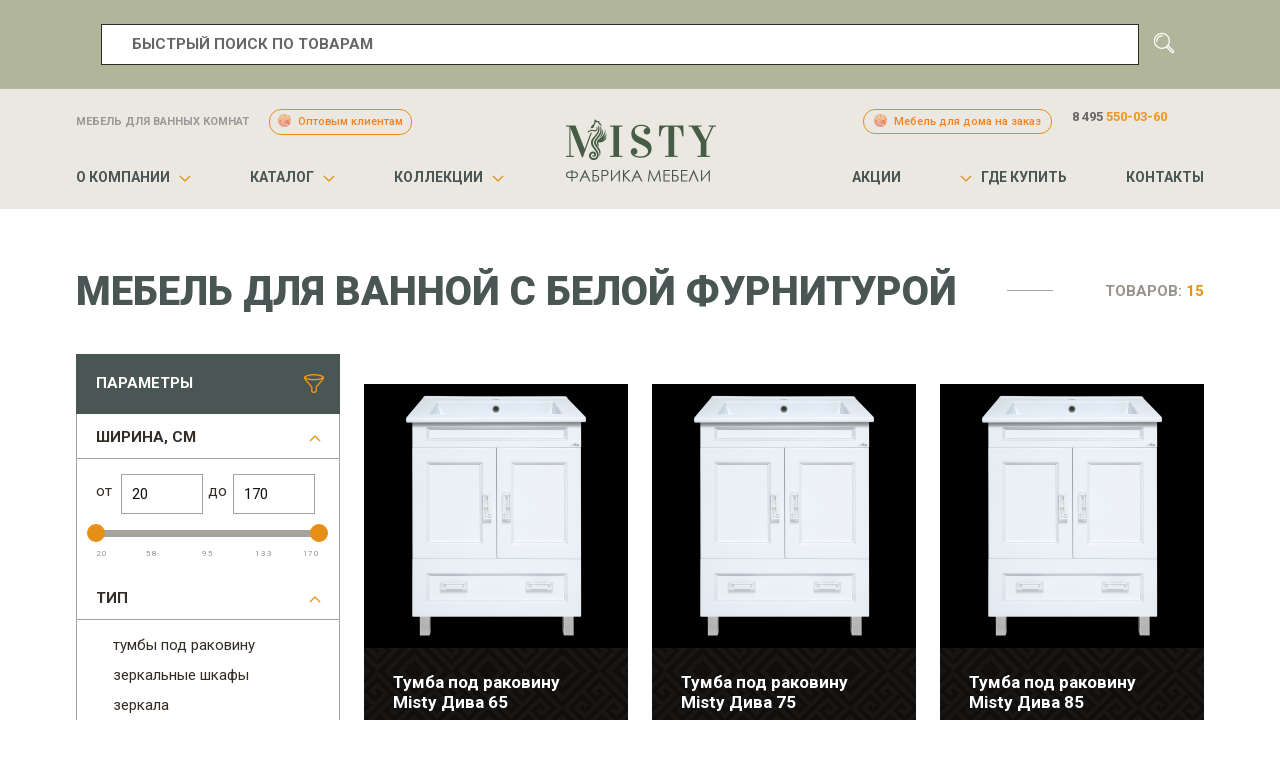

--- FILE ---
content_type: text/html; charset="UTF-8"
request_url: https://mistyofficial.ru/mebel-dlya-vannoj/furnitura/belaya/
body_size: 25184
content:
<!DOCTYPE html>
<html xmlns="http://www.w3.org/1999/xhtml" xml:lang="en" lang="en">
<head>
        <!-- Global site tag (gtag.js) - Google Analytics -->
    <script async src="https://www.googletagmanager.com/gtag/js?id=G-49T9E4FYKY"></script>
    <script>
      window.dataLayer = window.dataLayer || [];
      function gtag(){dataLayer.push(arguments);}
      gtag('js', new Date());

      gtag('config', 'G-49T9E4FYKY');
    </script>
        <title>Мебель для ванной с белой фурнитурой  — Официальный сайт MISTY</title>
    <link href="/style/sitestyle.css" media="screen" rel="stylesheet" type="text/css" />
    <link href="/style/userstyle.css" media="screen" rel="stylesheet" type="text/css" />
    <meta name="keywords" content="Мебель для ванной с белой фурнитурой" />
    <meta name="description" content="Мебель для ванной с белой фурнитурой" />
    <meta http-equiv="Content-type" content="text/html; charset=UTF-8" />
    <meta http-equiv="Content-Script-Type" content="text/javascript" />

        <meta name="yandex-verification" content="b9b3e1dfcf0dd94c" />
    <meta name="google-site-verification" content="uVli8MgCPexAtWVt6XwrWk-8JS-AeHM49apZjqhpewo" />
    <meta name="facebook-domain-verification" content="2h224y7zjv2chp94h9caicezqzksuu" />
    <meta property="og:image" content="/img/mistyofficial.jpg">
    
        <meta name="robots" content="index,all" />
    
    
    <!-- Favicon -->
    <link rel="Shortcut Icon" type="image/x-icon" href="/img/favicon.svg" />

    <script type="text/javascript" src="/js/lib_lite.js"></script>
    <script type="text/javascript" src="/js/ajax.js"></script>
    <script type="text/javascript" src="/js/site/cart.js"></script>
    <script type="text/javascript" src="/js/site/feedback.js"></script>

        <script type="text/javascript" src="/js/jquery-2.1.4.js"></script>
    <script type="text/javascript" src="/js/jquery.mousewheel-3.0.6.pack.js"></script>
    <script type="text/javascript" src="/fancybox/source/jquery.fancybox.pack.js?v=2.1.4"></script>
    <link href="/fancybox/source/jquery.fancybox.css?v=2.1.4" media="screen" rel="stylesheet" type="text/css" />
    <script type="text/javascript" src="/js/jquery-ui.min.js"></script>
    <link href="/style/jquery-ui.css" media="screen" rel="stylesheet" type="text/css" />
    <link href="https://fonts.googleapis.com/css?family=Roboto:400,400i,500,700,900" rel="stylesheet">
    <!-- библиотеки Александра BEGIN -->
    <script type="text/javascript" src="/js/zav_lib.js"></script>
    <script type="text/javascript" src="/js/zav_lib.banner.js"></script>
    <script type="text/javascript" src="/js/zav_lib.scroll.js"></script>
    <script type="text/javascript" src="/js/zav_lib.forms.js"></script>
    <link href="/js/zav_lib.css" media="screen" rel="stylesheet" type="text/css" />
    <link href="/js/zav_lib.scroll.css" media="screen" rel="stylesheet" type="text/css" />
    <link href="/js/zav_lib.forms.css" media="screen" rel="stylesheet" type="text/css" />
    <!-- библиотеки Александра END -->

        <!-- JS-библиотеки модуля Каталог BEGIN -->
    <script type="text/javascript" src="/js/site/catalog.js"></script>
    <script type="text/javascript" src="/js/site/esearch.js"></script>
        <!-- JS-библиотеки модуля Каталог END -->
        
    <!-- JS-скрипты модулей (BEGIN) -->
        <!-- JS-скрипты модулей (END) -->


    <script type="text/javascript" src="/js/stuff.js"></script>
    <script type="text/javascript">
    <!-- Скрыть сценарий от не поддерживающих его браузеров
    $(document).ready(function() {
        $(document).jsInit({
            case01 : {name : 'all'},
            case02 : {name : 'article'}
        });
    });
    // Завершение скрытого сценария -->
    </script>
    
    <script type="text/javascript">
    var __cs = __cs || [];
    __cs.push(["setCsAccount", "A4QTh083zonaO8aDR0copYEs1l8qZY7z"]);
    </script>
    <script type="text/javascript" async src="https://app.comagic.ru/static/cs.min.js"></script>
    <script data-ad-client="ca-pub-9829570331046279" async src="https://pagead2.googlesyndication.com/pagead/js/adsbygoogle.js"></script>
    <!-- форма подписки -->
    <script type="text/javascript" src="https://ru.msndr.net/subscriptions/67a1adeb4c6900676e192a9d7346e142/484160/popup.js"></script>
    <!-- Facebook Pixel Code -->
    <script>
    !function(f,b,e,v,n,t,s)
    {if(f.fbq)return;n=f.fbq=function(){n.callMethod?
    n.callMethod.apply(n,arguments):n.queue.push(arguments)};
    if(!f._fbq)f._fbq=n;n.push=n;n.loaded=!0;n.version='2.0';
    n.queue=[];t=b.createElement(e);t.async=!0;
    t.src=v;s=b.getElementsByTagName(e)[0];
    s.parentNode.insertBefore(t,s)}(window, document,'script',
    'https://connect.facebook.net/en_US/fbevents.js');
    fbq('init', '507291320167161');
    fbq('track', 'PageView');
    </script>
    <noscript><img height="1" width="1" style="display:none"
    src="https://www.facebook.com/tr?id=507291320167161&ev=PageView&noscript=1"
    /></noscript>
    <!-- End Facebook Pixel Code -->

    <script type="text/javascript">!function(){var t=document.createElement("script");t.type="text/javascript",t.async=!0,t.src="https://vk.com/js/api/openapi.js?168",t.onload=function(){VK.Retargeting.Init("VK-RTRG-500697-6daYj"),VK.Retargeting.Hit()},document.head.appendChild(t)}();</script><noscript><img src="https://vk.com/rtrg?p=VK-RTRG-500697-6daYj" style="position:fixed; left:-999px;" alt=""/></noscript>
    <script>
        (function(w,d,u){

                var s=d.createElement('script');s.async=true;s.src=u+'?'+(Date.now()/60000|0);

                var h=d.getElementsByTagName('script')[0];h.parentNode.insertBefore(s,h);

        })(window,document,'https://misty.dgteh.ru/upload/crm/site_button/loader_1_eozwiz.js');

    </script>
    </head>
<body class=" search">
        <!-- Yandex.Metrika counter -->
    <script type="text/javascript" >
       (function(m,e,t,r,i,k,a){m[i]=m[i]||function(){(m[i].a=m[i].a||[]).push(arguments)};
       m[i].l=1*new Date();k=e.createElement(t),a=e.getElementsByTagName(t)[0],k.async=1,k.src=r,a.parentNode.insertBefore(k,a)})
       (window, document, "script", "https://mc.yandex.ru/metrika/tag.js", "ym");

       ym(86779432, "init", {
            clickmap:true,
            trackLinks:true,
            accurateTrackBounce:true,
            webvisor:true
       });
    </script>
    <noscript><div><img src="https://mc.yandex.ru/watch/86779432" style="position:absolute; left:-9999px;" alt="" /></div></noscript>
    <!-- /Yandex.Metrika counter -->
        <!-- шапка сайта -->
    <div class="wrapper">
        <div class="wrapper__top">
            <div class="header">
    <div class="header__logo">
        <!--
        <a href="/"><img src="/img/siteimg/logo.png" alt="" style="width: 148px; height: 81px" /></a>
        -->
        <a href="/"><img src="/img/siteimg/footer-logo_300_125.png" alt="" style="width:150px;" /></a>
    </div>
    <div class="header__slogan">
        <b>Мебель для ванных комнат</b>
        <!--более 15 лет на рынке -->
        <!--
        <a class="opto2" href="http://misty-online.ru/" target="_blank" style="display:none; background-color:#fff;">Интернет магазин</a>
        <a class="opto" href="http://b2b.misty-decor.ru/" target="_blank" style="position:absolute; right:-80px; top:2px; line-height:24px; padding:0px 8px;">Оптовым клиентам</a>
        -->
        <a class="opto" href="https://b2b.mistyofficial.ru/" target="_blank" style="position:absolute; top:-5px; line-height:24px; padding:0px 8px;">Оптовым клиентам</a>
    </div>
    <ul class="header__phone">
        <!--
        <li>опт:</li>
        -->
        <li class="header__phone__link">
            <a class="opto3" href="https://woodrim.ru/" target="_blank" style="position:inherit; top:-1px; line-height:28px; padding:0px 8px;">Мебель для дома на заказ</a>
        </li>
                <li><a href="tel:8 495 550-03-60" style="text-decoration:none;">8 495 <b style="color:#f29718;">550-03-60</b></a></li>
            </ul>
    <!-- dbs 14.06.2022
    <a class="head_search" href="javascript:void(0);" title="Открыть поиск"></a>
    -->
    <!--
    <a class="opto" href="http://b2b.misty-decor.ru/" target="_blank" style="position:absolute; right:208px; top:14px; line-height:24px; padding:0px 8px;">Оптовым клиентам</a>
    -->
    <a style="display:none; font-size:11px; color:#fff; position:absolute; right:68px; top:42px;" href="/?ajax=1&module=Feedback&pubaction=getfeedback&id=2" class="more call_form">заказать обратный звонок</a>

<!--
    <div class="head_menu">
        <ul>
            <li class="hasChildren">
                <a href="javascript:void(0);">Каталог</a>
                                <ul class="children">
                                        <li><a href="/mebel-dlya-vannoj/">Мебель для ванной</a></li>
                                        <li><a href="/dlya-doma-i-dachi/">Для дома и дачи</a></li>
                                        <li><a href="/rakoviny/">Раковины</a></li>
                                        <li><a href="/kukhonnye-mojki/">Кухонные мойки</a></li>
                                    </ul>
                            </li>
            <li class="hasChildren">
                <a href="/misty/">Коллекции</a>
                <ul class="children">
                    <li><a href="/3dmodel/">3D-Модели</a></li>
                </ul>
            </li>
                                            <li class="hasChildren">
                    <a href="/o-kompanii/">О компании</a>
                                        <ul class="children">                                                                                                <li ><a href="/o-kompanii/news/">Новости</a></li>
                                                                                                    <li ><a href="/o-kompanii/b2b-portal/">B2B-Портал</a></li>
                                                                                                    <li ><a href="/o-kompanii/vacancy/">Вакансии</a></li>
                    </ul></li>                                                            <li class="">
                    <a href="/stocks/">Акции</a>
                    </li>                                                                                                <li class="hasChildren">
                    <a href="/wtb/">Где купить</a>
                                        <ul class="children">                                                                                                <li ><a href="/wtb/roznica/">Розничным покупателям</a></li>
                                                                                                    <li ><a href="/wtb/optovikam/">Оптовикам</a></li>
                                                                                                    <li ><a href="/wtb/dizajneram/">Дизайнерам</a></li>
                    </ul></li>                                                                                                                                                                                                <li class="">
                    <a href="/contacts/">Контакты</a>
                    </li>                                                                                                                    </ul>
    </div>
-->
    <div class="head_menu">
        <ul>
            <li class="hasChildren">
                <a href="javascript:void(0);">О компании</a>
                <ul class="children">
                    <li><a href="/o-kompanii/">О нас</a></li>
                    <li><a href="/articles/">Полезные статьи</a></li>
                    <li><a href="/o-kompanii/news/">Новости</a></li>
                    <li><a href="/o-kompanii/vacancy/">Вакансии</a></li>
                    <li><a href="/service/">Сервис</a></li>
                </ul>
            </li>
            <li class="hasChildren">
                <a href="javascript:void(0);">Каталог</a>
                                <ul class="children">
                    <li>
                        <a href="/novinki/">Новинки</a>
                    </li>
                                        <li><a href="/mebel-dlya-vannoj/">Мебель для ванной</a></li>
                                        <li><a href="/dlya-doma-i-dachi/">Для дома и дачи</a></li>
                                        <li><a href="/rakoviny/">Раковины</a></li>
                                        <li><a href="/kukhonnye-mojki/">Кухонные мойки</a></li>
                                    </ul>
                            </li>
            <li class="hasChildren">
                <a href="javascript:void(0);">Коллекции</a>
                <ul class="children">
                    <li><a href="/misty/">MISTY</a></li>
                    <li><a href="/brevita/brevita/">BREVITA</a></li>
                    <li><a href="/3dmodel/">3D-Модели</a></li>
                    <li><a href="/mebel-dlya-vannoy-na-zakaz/">Спецзаказ</a></li>
                </ul>
            </li>
<!--
            <li>
                <a href="/misty/novinki/">Новинки</a>
            </li>
-->
            <li>
                <a href="/stocks/">Акции</a>
            </li>
            <li class="hasChildren">
                <a href="javascript:void(0);">Где купить</a>
                <ul class="children">
                    <li><a href="/wtb/optovikam/">Оптовикам</a></li>
                    <li><a href="/wtb/dizajneram/">Дизайнерам</a></li>
                    <li><a href="/wtb/roznica/">Розничным покупателям</a></li>
                </ul>
            </li>
            <li>
                <a href="/contacts/">Контакты</a>
            </li>
        </ul>
    </div>


</div>

            <!-- /шапка сайта -->

            <!-- Контент сайта -->
                        

    <!-- Одиночная категория -->
    <script type="text/javascript">
<!-- Скрыть сценарий от не поддерживающих его браузеров
$(document).ready(function() {
    $(this).jsInit({
        case01 : {name : 'catalog'},
        case02 : {name : 'itemTable'}
    });
});
// Завершение скрытого сценария -->
</script>

<div class="catalog">
    <div class="catalog__title">
        <div class="cost">ТОВАРОВ: <b>15</b></div>
        <h1><span>Мебель для ванной с белой фурнитурой</span></h1>
    </div>
    <div class="catalog__sidebar">
        <!-- + Фильтры каталога -->
        <script type="text/javascript">
<!-- Скрыть сценарий от не поддерживающих его браузеров
var brandJSON = {"brand23":{"key":"brevita","collection":[]},"brand1":{"key":"misty","collection":[]}};
var propJSON = {"prop669":{"virt":0,"key":"Karkas","data":{"url670":"Karkas/stal/","url671":"Karkas/alyuminij/","url672":"Karkas/derevo/"}},"prop452":{"virt":0,"key":"supports","data":{"url453":"supports/perednyaya-reguliruemaya-opora-2-sht_/","url454":"supports/zadnyaya-reguliruemaya-opora-2-sht_/","url455":"supports/vreznye-reguliruemye/","url456":"supports/plastik/","url457":"supports/metall/","url458":"supports/derevo/","url464":"supports/zadnyaya-reguliruemaya-opora-1-sht_/","url485":"supports/ugolok-alyuminievyj/","url720":"supports/perednyaya-opora-2-sht_/","url721":"supports/zadnyaya-opora-2-sht_/"}},"prop287":{"virt":0,"key":"forma-rakoviny","data":{"url305":"forma-rakoviny/pryamougolnaya/","url306":"forma-rakoviny/polukruglaya/","url517":"forma-rakoviny/kruglaya/","url307":"forma-rakoviny/asimmetrichnaya/","url308":"forma-rakoviny/uglovaya/","url309":"forma-rakoviny/dvojnaya/","url719":"forma-rakoviny/ovalnaya/"}},"prop341":{"virt":0,"key":"cvet-rakoviny","data":{"url342":"cvet-rakoviny/belyj/","url343":"cvet-rakoviny/chernyj/","url344":"cvet-rakoviny/risunok/"}},"prop290":{"virt":0,"key":"material-rakoviny","data":{"url318":"material-rakoviny/fayans/","url319":"material-rakoviny/iskusstvennyj-kamen/","url320":"material-rakoviny/farfor/","url321":"material-rakoviny/dolomit/","url679":"material-rakoviny/keramika/","url680":"material-rakoviny/litevoj-mramor/"}},"prop864":{"virt":0,"key":"montazh-rakovini","data":{"url865":"montazh-rakovini/mebelnaya/","url866":"montazh-rakovini/nakladnaya/","url867":"montazh-rakovini/vstraivaemaya/","url868":"montazh-rakovini/podvesnaya/"}},"prop474":{"virt":0,"key":"frame_material","data":{"url475":"frame_material/ppu/","url476":"frame_material/massiv/","url477":"frame_material/mdf/"}},"prop47":{"virt":0,"key":"po-stilu","data":{"url48":"po-stilu/retro/","url351":"po-stilu/klassika/","url50":"po-stilu/sovremennyj/","url558":"po-stilu/sovremennaya-klassika/","url366":"po-stilu/barokko/","url378":"po-stilu/modern/","url471":"po-stilu/rokoko/","url524":"po-stilu/ampir/","url668":"po-stilu/loft/"}},"prop286":{"virt":0,"key":"forma-mebeli","data":{"url302":"forma-mebeli/pryamougolnaya/","url303":"forma-mebeli/okruglaya/","url304":"forma-mebeli/ovalnaya/","url462":"forma-mebeli/treugolnaya/","url481":"forma-mebeli/kvadratnaya/","url482":"forma-mebeli/slozhnoj-formy/","url483":"forma-mebeli/uglovaya/","url821":"forma-mebeli/kruglaya/"}},"prop281":{"virt":0,"key":"orientaciya","data":{"url283":"orientaciya/levaya/","url284":"orientaciya/universalnaya/","url282":"orientaciya/pravaya/"}},"prop293":{"virt":0,"key":"svetilnik","data":{"url329":"svetilnik/vstroennyj/","url330":"svetilnik/vneshnij/"}},"prop292":{"virt":0,"key":"type-lampy","data":{"url326":"type-lampy/galogenovaya/","url327":"type-lampy/svetodiodnaya/","url328":"type-lampy/lyuminescentnaya/","url451":"type-lampy/svetodiodnaya-lenta/"}},"prop285":{"virt":0,"key":"furnitura","data":{"url295":"furnitura/khrom/","url355":"furnitura/matovyj-khrom/","url296":"furnitura/belaya/","url297":"furnitura/bronza/","url298":"furnitura/kristall/","url299":"furnitura/zoloto/","url300":"furnitura/chernaya/","url301":"furnitura/bezhevaya/","url379":"furnitura/emal/","url509":"furnitura/latun/","url730":"furnitura/derevo/","url731":"furnitura/temnoe-derevo/","url732":"furnitura/svetloe-derevo/","url759":"furnitura/serebro/","url975":"furnitura/nikel/"}},"prop352":{"virt":0,"key":"cvet-stoleshnicy","data":{"url353":"cvet-stoleshnicy/krema-nova/","url354":"cvet-stoleshnicy/sani-dark/","url370":"cvet-stoleshnicy/brilliant/"}},"prop338":{"virt":0,"key":"material-stoleshnicy","data":{"url339":"material-stoleshnicy/iskusstvennyj-kamen/","url367":"material-stoleshnicy/naturalnyj-kamen/","url514":"material-stoleshnicy/kamen/","url362":"material-stoleshnicy/mramor/","url512":"material-stoleshnicy/mdf/","url513":"material-stoleshnicy/plenka/","url559":"material-stoleshnicy/steklo/","url717":"material-stoleshnicy/massiv/","url819":"material-stoleshnicy/keramogranit/","url822":"material-stoleshnicy/litevoj-mramor/","url823":"material-stoleshnicy/dolomit/"}},"prop294":{"virt":0,"key":"osnashenie","data":{"url331":"osnashenie/polka-pod-zerkalo/","url332":"osnashenie/dovodchik/","url333":"osnashenie/zerkalo-s-podsvetkoj/","url334":"osnashenie/rozetka/","url336":"osnashenie/podogrev-zerkala-antizapotevanie/","url337":"osnashenie/sensornyj-vyklyuchatel/","url340":"osnashenie/podsvetka/","url472":"osnashenie/rozetka-i-vyklyuchatel-vnutri-shkafchika/","url473":"osnashenie/rozetka-i-vyklyuchatel-snaruzhi/","url805":"osnashenie/vyklyuchatel/","url804":"osnashenie/uvelichitelnoe-zerkalo/","url807":"osnashenie/regulirovka-yarkosti-podsvetki/","url806":"osnashenie/datchik-dvizheniya/","url808":"osnashenie/sensornyj-vyklyuchatel-na-zerkale/","url809":"osnashenie/sensornyj-vyklyuchatel-na-korpuse/","url810":"osnashenie/sensornoe-upravlenie/","url811":"osnashenie/muzykalnyj-blok/","url812":"osnashenie/bluetooth-podklyuchenie/","url813":"osnashenie/fm-radio/","url814":"osnashenie/vstroennye-chasy/","url815":"osnashenie/vstroennyj-termometr/","url818":"osnashenie/zerkalo-otkidnoe/","url820":"osnashenie/beskontaktnyj-sensor/"}},"prop459":{"virt":0,"key":"fixing","data":{"url763":"fixing/podvesy/","url460":"fixing/podvesy-2-sht_/","url467":"fixing/podvesy-3-sht_/","url480":"fixing/podvesy-4-sht_/","url824":"fixing/kronshtejny/","url825":"fixing/kronshtejny-2-sht_/","url827":"fixing/kronshtejny-3-sht_/","url826":"fixing/kronshtejny-4-sht_/","url461":"fixing/shurup-s-g-obraznym-kryuchkom/","url708":"fixing/shurup-s-g-obraznym-kryuchkom-2-sht_/","url709":"fixing/shurup-s-g-obraznym-kryuchkom-3-sht_/","url710":"fixing/shurup-s-g-obraznym-kryuchkom-4-sht_/","url478":"fixing/samorez-2-sht_/","url711":"fixing/samorez-3-sht_/","url712":"fixing/samorez-4-sht_/","url479":"fixing/dyubel-2-sht_/","url715":"fixing/samorez-6-sht_/","url713":"fixing/dyubel-3-sht_/","url714":"fixing/dyubel-4-sht_/","url716":"fixing/dyubel-6-sht_/"}},"prop447":{"virt":0,"key":"guides","data":{"url448":"guides/s-dovodchikom/","url449":"guides/skrytogo-montazha/","url450":"guides/sharikovye/","url465":"guides/rolikovye/","url466":"guides/tandem-boks/","url565":"guides/push-to-open/"}},"prop724":{"virt":0,"key":"pusher","data":{"url725":"pusher/push-to-open/","url726":"pusher/nakladnye/","url727":"pusher/vreznye/","url729":"pusher/s-magnitom/","url728":"pusher/s-dempferom/"}},"prop445":{"virt":0,"key":"hinges","data":{"url446":"hinges/s-dovodchikom/","url484":"hinges/dempfery/"}},"prop439":{"virt":0,"key":"shelfs","data":{"url440":"shelfs/steklo/","url441":"shelfs/steklo-6-mm/","url442":"shelfs/steklo-8-mm/","url443":"shelfs/steklo-10-mm/","url444":"shelfs/ldsp/","url463":"shelfs/mdf/","url488":"shelfs/alyuminievyj-profil/","url525":"shelfs/massiv/"}},"prop289":{"virt":0,"key":"pokrytie","data":{"url312":"pokrytie/glyancevoe/","url314":"pokrytie/matovoe/","url315":"pokrytie/emal/","url313":"pokrytie/plenka/","url316":"pokrytie/shpon/","url317":"pokrytie/laminat/","url687":"pokrytie/lak/","url859":"pokrytie/patina/"}},"prop62":{"virt":0,"key":"material","data":{"url273":"material/dsp/","url364":"material/ldsp/","url63":"material/mdf/","url372":"material/plastik/","url374":"material/alyuminievyj-profil/","url487":"material/steklo/","url521":"material/massiv/","url681":"material/stal/","url682":"material/matovoe-steklo/","url683":"material/zerkalo/","url684":"material/kozha/","url685":"material/massiv-duba/","url686":"material/massiv-buka/","url722":"material/latun/","url766":"material/specialnyj-beton/"}},"prop345":{"virt":0,"key":"fasad-pokrytie","data":{"url346":"fasad-pokrytie/glyancevoe/","url348":"fasad-pokrytie/matovoe/","url349":"fasad-pokrytie/emal/","url347":"fasad-pokrytie/plenka/","url350":"fasad-pokrytie/shpon/","url511":"fasad-pokrytie/laminat/","url689":"fasad-pokrytie/lak/","url858":"fasad-pokrytie/patina/"}},"prop274":{"virt":0,"key":"material-fasada","data":{"url276":"material-fasada/dsp/","url365":"material-fasada/ldsp/","url275":"material-fasada/mdf/","url371":"material-fasada/plastik/","url510":"material-fasada/alyuminievyj-profil/","url277":"material-fasada/steklo/","url280":"material-fasada/matovoe-steklo/","url278":"material-fasada/zerkalo/","url279":"material-fasada/kozha/","url522":"material-fasada/massiv/","url561":"material-fasada/massiv-duba/","url562":"material-fasada/massiv-buka/","url688":"material-fasada/stal/","url723":"material-fasada/latun/","url764":"material-fasada/specialnyj-beton/"}},"prop288":{"virt":0,"key":"korzina","data":{"url310":"korzina/est/","url311":"korzina/net/"}},"prop291":{"virt":0,"key":"sistema-hraneniya","data":{"url322":"sistema-hraneniya/s-dvercami/","url323":"sistema-hraneniya/s-polkami/","url324":"sistema-hraneniya/s-yashhikami/","url325":"sistema-hraneniya/ne-predusmotrena/"}},"prop861":{"virt":0,"key":"install-with-wash-mach","data":{"url862":"install-with-wash-mach/da/","url863":"install-with-wash-mach/net/"}},"prop57":{"virt":0,"key":"tip-montaja","data":{"url58":"tip-montaja/napolnyj/","url59":"tip-montaja/podvesnoj/","url60":"tip-montaja/uglovoj/"}},"prop16":{"virt":0,"key":"cvet","data":{"url17":"cvet/chernyj/","url18":"cvet/belyj/","url25":"cvet/svetloe-derevo/","url26":"cvet/temnoe-derevo/","url27":"cvet/bezhevyj/","url28":"cvet/bordovyj/","url31":"cvet/bronza/","url32":"cvet/korichnevyj/","url33":"cvet/krasnyj/","url35":"cvet/fioletovyj/","url36":"cvet/zelenyj/","url37":"cvet/khrom/","url38":"cvet/goluboj/","url45":"cvet/rozovyj/","url46":"cvet/sinij/","url268":"cvet/zheltyj/","url269":"cvet/oranzhevyj/","url270":"cvet/ne-okrasheno/","url271":"cvet/palitra-cvetov/","url272":"cvet/risunok/","url356":"cvet/buk/","url357":"cvet/venge/","url358":"cvet/biryuzovyj/","url359":"cvet/salatovyj/","url360":"cvet/yasen/","url368":"cvet/metallik/","url375":"cvet/sirenevyj/","url376":"cvet/susalnoe-zoloto/","url377":"cvet/krakolet/","url380":"cvet/seryj/","url468":"cvet/shimo/","url469":"cvet/bodego/","url470":"cvet/vudlajn/","url499":"cvet/kashtan/","url519":"cvet/slonovaya-kost/","url520":"cvet/temnyj-beton/","url523":"cvet/orekh/","url555":"cvet/olivkovyj/","url556":"cvet/sosna/","url557":"cvet/dub/","url560":"cvet/cink/","url563":"cvet/vishnya/","url760":"cvet/mednyj/","url761":"cvet/grafit/","url762":"cvet/latun/","url767":"cvet/platina/","url829":"cvet/kapuchino/","url29":"cvet/zoloto/","url361":"cvet/serebro/","url373":"cvet/patina/"}},"prop502":{"virt":0,"key":"pack-material","data":{"url503":"pack-material/karton/","url504":"pack-material/fanera/","url505":"pack-material/cellofan/","url506":"pack-material/strejch-plyonka/","url768":"pack-material/penoplast/","url976":"pack-material/ldsp/"}},"prop1":{"virt":1,"key":"type","data":{"url8":"tumby-pod-rakovinu/","url4":"zerkalnye-shkafy/","url3":"zerkala/","url7":"tumby/","url9":"shkafy/","url10":"shkafy-penaly/","url2":"banketki/","url5":"stoleshnicy/","url6":"stoliki-dlya-vannoj/","url667":"svetilniki/","url690":"komplekty/","url691":"karkasy/","url857":"konsoli/","url692":"yashhiki/","url693":"polki/","url707":"zerkalnye-penaly/","url803":"ekrany-dlya-vann/","url817":"komody/"}}};
$(document).ready(function() {
    $(document).jsInit({
        case01 : {name : 'catalogFilters'}
    });
});
// Завершение скрытого сценария -->
</script>

<div id="catalogFilters" class="catalog_filters">
    <h3>Параметры</h3>

    <form action="/mebel-dlya-vannoj/" name="ffiltr">
                <input type="hidden" name="cmd" value="itemcnt" disabled="disabled" />
                <input type="hidden" name="catid" value="2" disabled="disabled" />
                <!-- фильтр по флагам, эмуляция чекбоксов-->
                <input type="hidden" name="o[]" value="17" disabled="disabled"/>
                <input type="hidden" name="o[]" value="1" disabled="disabled"/>
                <input type="hidden" name="o[]" value="2" disabled="disabled"/>
                
                <!-- Основные(популярные) фильтры -->
        <div class="category opened">
            <div class="title">Популярные</div>
            <ul class="filters">
                                                                                                                                                                                                                                                                                                                                                                                                                                                                                                                                                                                                                                                                                                                                                                                                                                                                                                                                                                                    </ul>
        </div>
        <!-- Дополнительные(не популярные) фильтры -->
        <div class="category opened">
            <div class="title">Дополнительные</div>
            <ul class="filters">
                            <li class="filter opened"><h4>Ширина,&nbsp;см</h4>

<div class="body">


        <div class="slider">
        <ul class="val">
            <li><span>от</span><input name="p243[0]" type="text" value="" /></li>
            <li><span>до</span><input name="p243[1]" type="text" value="" /></li>
        </ul>
        <div class="slider_main"></div>
        <ul class="range selected step_">
                        <li class="first">20</li>
                        <li >58</li>
                        <li >95</li>
                        <li >133</li>
                        <li class="last">170</li>
                    </ul>

        <!--ul class="setRange selected">
                                        <li>До <span>58</span></li>                    <li>До <span>95</span></li>                    <li>До <span>133</span></li>                    <li>До <span>170</span></li>                </ul-->
    </div>
    
    
</div></li>                            <li class="filter opened"><h4>Тип</h4>

<div class="body">

    
    
        <!-- p - разобраться! -->
    <ul class="list">
        <!--li class="all"><input type="checkbox" name="" value="0" /><span>Выбрать все</span></li-->
                <li><input type="checkbox" name="p1[]" value="8"  /><span>тумбы под раковину</span></li>
                <li><input type="checkbox" name="p1[]" value="4"  /><span>зеркальные шкафы</span></li>
                <li><input type="checkbox" name="p1[]" value="3"  /><span>зеркала</span></li>
                <li><input type="checkbox" name="p1[]" value="7"  /><span>тумбы</span></li>
                <li><input type="checkbox" name="p1[]" value="9"  /><span>шкафы</span></li>
                <li><input type="checkbox" name="p1[]" value="10"  /><span>шкафы - пеналы</span></li>
                <li><input type="checkbox" name="p1[]" value="5"  /><span>столешницы</span></li>
                <li><input type="checkbox" name="p1[]" value="690"  /><span>комплекты</span></li>
                <li><input type="checkbox" name="p1[]" value="691"  /><span>каркасы</span></li>
                <li><input type="checkbox" name="p1[]" value="857"  /><span>консоли</span></li>
                <li><input type="checkbox" name="p1[]" value="693"  /><span>полки</span></li>
                <li><input type="checkbox" name="p1[]" value="707"  /><span>зеркальные пеналы</span></li>
                <li><input type="checkbox" name="p1[]" value="803"  /><span>экраны для ванн</span></li>
                <li><input type="checkbox" name="p1[]" value="817"  /><span>комоды</span></li>
            </ul>
    
    
    
    
    

</div></li>                            <li class="filter opened"><h4>Материал упаковки</h4>

<div class="body">

    
    
        <!-- p - разобраться! -->
    <ul class="list">
        <!--li class="all"><input type="checkbox" name="" value="0" /><span>Выбрать все</span></li-->
                <li><input type="checkbox" name="p502[]" value="503"  /><span>картон</span></li>
                <li><input type="checkbox" name="p502[]" value="505"  /><span>целлофан</span></li>
                <li><input type="checkbox" name="p502[]" value="506"  /><span>стрейч-плёнка</span></li>
                <li><input type="checkbox" name="p502[]" value="768"  /><span>пенопласт</span></li>
                <li><input type="checkbox" name="p502[]" value="976"  /><span>ЛДСП</span></li>
            </ul>
    
    
    
    
    

</div></li>                            <li class="filter opened"><h4>Цвет мебели</h4>

<div class="body">

    
    
    
        <ul class="image_list">
        <!--li><input type="checkbox" name="" value="0" /><img src="/img/test_color_list_00.jpg" alt="Выбрать все цвета" /></li-->
                <li><input type="checkbox" name="p16[]" value="17"  /><img src="/upload/catalog/li/0/color_black.png" alt="черный" /></li>
                <li><input type="checkbox" name="p16[]" value="18"  /><img src="/upload/catalog/li/0/white.jpg" alt="белый" /></li>
                <li><input type="checkbox" name="p16[]" value="25"  /><img src="/upload/catalog/li/0/wood_light.jpg" alt="светлое дерево" /></li>
                <li><input type="checkbox" name="p16[]" value="26"  /><img src="/upload/catalog/li/0/temnoe-derevo.jpg" alt="темное дерево" /></li>
                <li><input type="checkbox" name="p16[]" value="27"  /><img src="/upload/catalog/li/0/bejeviy.jpg" alt="бежевый" /></li>
                <li><input type="checkbox" name="p16[]" value="28"  /><img src="/upload/catalog/li/0/bordo.jpg" alt="бордовый" /></li>
                <li><input type="checkbox" name="p16[]" value="31"  /><img src="/upload/catalog/li/0/bronza-20x20.png" alt="бронза" /></li>
                <li><input type="checkbox" name="p16[]" value="32"  /><img src="/upload/catalog/li/0/korichneviy.jpg" alt="коричневый" /></li>
                <li><input type="checkbox" name="p16[]" value="33"  /><img src="/upload/catalog/li/0/color_red(1).png" alt="красный" /></li>
                <li><input type="checkbox" name="p16[]" value="36"  /><img src="/upload/catalog/li/0/color_green.png" alt="зеленый" /></li>
                <li><input type="checkbox" name="p16[]" value="37"  /><img src="/upload/catalog/li/0/chrome.jpg" alt="хром" /></li>
                <li><input type="checkbox" name="p16[]" value="38"  /><img src="/upload/catalog/li/0/color_aqua.png" alt="голубой" /></li>
                <li><input type="checkbox" name="p16[]" value="45"  /><img src="/upload/catalog/li/0/rozoviy.jpg" alt="розовый" /></li>
                <li><input type="checkbox" name="p16[]" value="46"  /><img src="/upload/catalog/li/0/color_blue.png" alt="синий" /></li>
                <li><input type="checkbox" name="p16[]" value="268"  /><img src="/upload/catalog/li/0/yellow.jpg" alt="желтый" /></li>
                <li><input type="checkbox" name="p16[]" value="269"  /><img src="/upload/catalog/li/0/orange.jpg" alt="оранжевый" /></li>
                <li><input type="checkbox" name="p16[]" value="272"  /><img src="/upload/catalog/li/0/risunok.jpg" alt="рисунок" /></li>
                <li><input type="checkbox" name="p16[]" value="357"  /><img src="/upload/catalog/li/0/venge.jpg" alt="венге" /></li>
                <li><input type="checkbox" name="p16[]" value="358"  /><img src="/upload/catalog/li/0/biryuzoviy.jpg" alt="бирюзовый" /></li>
                <li><input type="checkbox" name="p16[]" value="359"  /><img src="/upload/catalog/li/0/salatoviy.jpg" alt="салатовый" /></li>
                <li><input type="checkbox" name="p16[]" value="360"  /><img src="/upload/catalog/li/0/yasen.jpg" alt="ясень" /></li>
                <li><input type="checkbox" name="p16[]" value="368"  /><img src="/upload/catalog/li/0/metallik.jpg" alt="металлик" /></li>
                <li><input type="checkbox" name="p16[]" value="375"  /><img src="/upload/catalog/li/0/sireneviy.jpg" alt="сиреневый" /></li>
                <li><input type="checkbox" name="p16[]" value="376"  /><img src="/upload/catalog/li/0/sus-zoloto.jpg" alt="сусальное золото" /></li>
                <li><input type="checkbox" name="p16[]" value="377"  /><img src="/upload/catalog/li/0/krakolet.jpg" alt="краколет" /></li>
                <li><input type="checkbox" name="p16[]" value="380"  /><img src="/upload/catalog/li/0/color-gray.png" alt="серый" /></li>
                <li><input type="checkbox" name="p16[]" value="468"  /><img src="/upload/catalog/li/0/shimo.jpg" alt="шимо" /></li>
                <li><input type="checkbox" name="p16[]" value="469"  /><img src="/upload/catalog/li/0/bodego.jpg" alt="бодего" /></li>
                <li><input type="checkbox" name="p16[]" value="470"  /><img src="/upload/catalog/li/0/woodline.jpg" alt="вудлайн" /></li>
                <li><input type="checkbox" name="p16[]" value="499"  /><img src="/upload/catalog/li/0/kashtan.jpg" alt="каштан" /></li>
                <li><input type="checkbox" name="p16[]" value="519"  /><img src="/upload/catalog/li/0/slon.jpg" alt="слоновая кость" /></li>
                <li><input type="checkbox" name="p16[]" value="520"  /><img src="/upload/catalog/li/0/beton-temny.jpg" alt="темный бетон" /></li>
                <li><input type="checkbox" name="p16[]" value="523"  /><img src="/upload/catalog/li/0/oreh.png" alt="орех" /></li>
                <li><input type="checkbox" name="p16[]" value="555"  /><img src="/upload/catalog/li/0/color-olive.png" alt="оливковый" /></li>
                <li><input type="checkbox" name="p16[]" value="556"  /><img src="/upload/catalog/li/0/color-sosna.png" alt="сосна" /></li>
                <li><input type="checkbox" name="p16[]" value="557"  /><img src="/upload/catalog/li/0/color-dub.png" alt="дуб" /></li>
                <li><input type="checkbox" name="p16[]" value="560"  /><img src="/upload/catalog/li/0/cink-20x20.png" alt="цинк" /></li>
                <li><input type="checkbox" name="p16[]" value="760"  /><img src="/upload/catalog/li/0/medniy.jpg" alt="медный" /></li>
                <li><input type="checkbox" name="p16[]" value="761"  /><img src="/upload/catalog/li/0/grafit.jpg" alt="графит" /></li>
                <li><input type="checkbox" name="p16[]" value="762"  /><img src="/upload/catalog/li/0/latun.jpg" alt="латунь" /></li>
                <li><input type="checkbox" name="p16[]" value="767"  /><img src="/upload/catalog/li/0/platina.jpg" alt="платина" /></li>
                <li><input type="checkbox" name="p16[]" value="829"  /><img src="/upload/catalog/li/0/cappuccino(1).jpg" alt="капучино" /></li>
                <li><input type="checkbox" name="p16[]" value="29"  /><img src="/upload/catalog/li/0/gold.jpg" alt="золото" /></li>
                <li><input type="checkbox" name="p16[]" value="361"  /><img src="/upload/catalog/li/0/serebro.jpg" alt="серебро" /></li>
                <li><input type="checkbox" name="p16[]" value="373"  /><img src="/upload/catalog/li/0/patina.jpg" alt="патина" /></li>
            </ul>
    
    
    
    

</div></li>                            <li class="filter opened"><h4>Монтаж</h4>

<div class="body">

    
    
        <!-- p - разобраться! -->
    <ul class="list">
        <!--li class="all"><input type="checkbox" name="" value="0" /><span>Выбрать все</span></li-->
                <li><input type="checkbox" name="p57[]" value="58"  /><span>напольный</span></li>
                <li><input type="checkbox" name="p57[]" value="59"  /><span>подвесной</span></li>
                <li><input type="checkbox" name="p57[]" value="60"  /><span>угловой</span></li>
            </ul>
    
    
    
    
    

</div></li>                            <li class="filter opened"><h4>Установка со стиральной машиной</h4>

<div class="body">

    
    
        <!-- p - разобраться! -->
    <ul class="list">
        <!--li class="all"><input type="checkbox" name="" value="0" /><span>Выбрать все</span></li-->
                <li><input type="checkbox" name="p861[]" value="862"  /><span>да</span></li>
            </ul>
    
    
    
    
    

</div></li>                            <li class="filter opened"><h4>Система хранения</h4>

<div class="body">

    
    
        <!-- p - разобраться! -->
    <ul class="list">
        <!--li class="all"><input type="checkbox" name="" value="0" /><span>Выбрать все</span></li-->
                <li><input type="checkbox" name="p291[]" value="322"  /><span>с дверцами</span></li>
                <li><input type="checkbox" name="p291[]" value="323"  /><span>с полками</span></li>
                <li><input type="checkbox" name="p291[]" value="324"  /><span>с ящиками</span></li>
                <li><input type="checkbox" name="p291[]" value="325"  /><span>не предусмотрена</span></li>
            </ul>
    
    
    
    
    

</div></li>                            <li class="filter opened"><h4>Бельевая корзина</h4>

<div class="body">

    
    
        <!-- p - разобраться! -->
    <ul class="list">
        <!--li class="all"><input type="checkbox" name="" value="0" /><span>Выбрать все</span></li-->
                <li><input type="checkbox" name="p288[]" value="310"  /><span>есть</span></li>
                <li><input type="checkbox" name="p288[]" value="311"  /><span>нет</span></li>
            </ul>
    
    
    
    
    

</div></li>                            <li class="filter opened"><h4>Материал фасада</h4>

<div class="body">

    
    
        <!-- p - разобраться! -->
    <ul class="list">
        <!--li class="all"><input type="checkbox" name="" value="0" /><span>Выбрать все</span></li-->
                <li><input type="checkbox" name="p274[]" value="276"  /><span>ДСП</span></li>
                <li><input type="checkbox" name="p274[]" value="365"  /><span>ЛДСП</span></li>
                <li><input type="checkbox" name="p274[]" value="275"  /><span>МДФ</span></li>
                <li><input type="checkbox" name="p274[]" value="371"  /><span>пластик</span></li>
                <li><input type="checkbox" name="p274[]" value="510"  /><span>алюминиевый профиль</span></li>
                <li><input type="checkbox" name="p274[]" value="277"  /><span>стекло</span></li>
                <li><input type="checkbox" name="p274[]" value="280"  /><span>матовое стекло</span></li>
                <li><input type="checkbox" name="p274[]" value="278"  /><span>зеркало</span></li>
                <li><input type="checkbox" name="p274[]" value="279"  /><span>кожа</span></li>
                <li><input type="checkbox" name="p274[]" value="522"  /><span>массив</span></li>
                <li><input type="checkbox" name="p274[]" value="561"  /><span>массив дуба</span></li>
                <li><input type="checkbox" name="p274[]" value="688"  /><span>сталь</span></li>
                <li><input type="checkbox" name="p274[]" value="723"  /><span>латунь</span></li>
                <li><input type="checkbox" name="p274[]" value="764"  /><span>специальный бетон</span></li>
            </ul>
    
    
    
    
    

</div></li>                            <li class="filter opened"><h4>Покрытие фасада</h4>

<div class="body">

    
    
        <!-- p - разобраться! -->
    <ul class="list">
        <!--li class="all"><input type="checkbox" name="" value="0" /><span>Выбрать все</span></li-->
                <li><input type="checkbox" name="p345[]" value="346"  /><span>глянцевое</span></li>
                <li><input type="checkbox" name="p345[]" value="348"  /><span>матовое</span></li>
                <li><input type="checkbox" name="p345[]" value="349"  /><span>эмаль</span></li>
                <li><input type="checkbox" name="p345[]" value="347"  /><span>пленка</span></li>
                <li><input type="checkbox" name="p345[]" value="511"  /><span>ламинат</span></li>
                <li><input type="checkbox" name="p345[]" value="689"  /><span>лак</span></li>
                <li><input type="checkbox" name="p345[]" value="858"  /><span>патина</span></li>
            </ul>
    
    
    
    
    

</div></li>                            <li class="filter opened"><h4>Материал корпуса</h4>

<div class="body">

    
    
        <!-- p - разобраться! -->
    <ul class="list">
        <!--li class="all"><input type="checkbox" name="" value="0" /><span>Выбрать все</span></li-->
                <li><input type="checkbox" name="p62[]" value="273"  /><span>ДСП</span></li>
                <li><input type="checkbox" name="p62[]" value="364"  /><span>ЛДСП</span></li>
                <li><input type="checkbox" name="p62[]" value="63"  /><span>МДФ</span></li>
                <li><input type="checkbox" name="p62[]" value="372"  /><span>пластик</span></li>
                <li><input type="checkbox" name="p62[]" value="374"  /><span>алюминиевый профиль</span></li>
                <li><input type="checkbox" name="p62[]" value="487"  /><span>стекло</span></li>
                <li><input type="checkbox" name="p62[]" value="521"  /><span>массив</span></li>
                <li><input type="checkbox" name="p62[]" value="681"  /><span>сталь</span></li>
                <li><input type="checkbox" name="p62[]" value="766"  /><span>специальный бетон</span></li>
            </ul>
    
    
    
    
    

</div></li>                            <li class="filter opened"><h4>Покрытие корпуса</h4>

<div class="body">

    
    
        <!-- p - разобраться! -->
    <ul class="list">
        <!--li class="all"><input type="checkbox" name="" value="0" /><span>Выбрать все</span></li-->
                <li><input type="checkbox" name="p289[]" value="312"  /><span>глянцевое</span></li>
                <li><input type="checkbox" name="p289[]" value="314"  /><span>матовое</span></li>
                <li><input type="checkbox" name="p289[]" value="315"  /><span>эмаль</span></li>
                <li><input type="checkbox" name="p289[]" value="313"  /><span>пленка</span></li>
                <li><input type="checkbox" name="p289[]" value="317"  /><span>ламинат</span></li>
            </ul>
    
    
    
    
    

</div></li>                            <li class="filter opened"><h4>Полки</h4>

<div class="body">

    
    
        <!-- p - разобраться! -->
    <ul class="list">
        <!--li class="all"><input type="checkbox" name="" value="0" /><span>Выбрать все</span></li-->
                <li><input type="checkbox" name="p439[]" value="440"  /><span>стекло</span></li>
                <li><input type="checkbox" name="p439[]" value="441"  /><span>стекло 6 мм</span></li>
                <li><input type="checkbox" name="p439[]" value="442"  /><span>стекло 8 мм</span></li>
                <li><input type="checkbox" name="p439[]" value="444"  /><span>ЛДСП</span></li>
                <li><input type="checkbox" name="p439[]" value="463"  /><span>МДФ</span></li>
                <li><input type="checkbox" name="p439[]" value="488"  /><span>алюминиевый профиль</span></li>
                <li><input type="checkbox" name="p439[]" value="525"  /><span>массив</span></li>
            </ul>
    
    
    
    
    

</div></li>                            <li class="filter opened"><h4>Петли</h4>

<div class="body">

    
    
        <!-- p - разобраться! -->
    <ul class="list">
        <!--li class="all"><input type="checkbox" name="" value="0" /><span>Выбрать все</span></li-->
                <li><input type="checkbox" name="p445[]" value="446"  /><span>с доводчиком</span></li>
                <li><input type="checkbox" name="p445[]" value="484"  /><span>демпферы</span></li>
            </ul>
    
    
    
    
    

</div></li>                            <li class="filter opened"><h4>Толкатели</h4>

<div class="body">

    
    
        <!-- p - разобраться! -->
    <ul class="list">
        <!--li class="all"><input type="checkbox" name="" value="0" /><span>Выбрать все</span></li-->
                <li><input type="checkbox" name="p724[]" value="725"  /><span>Push-to-Open</span></li>
                <li><input type="checkbox" name="p724[]" value="726"  /><span>накладные</span></li>
                <li><input type="checkbox" name="p724[]" value="729"  /><span>с магнитом</span></li>
                <li><input type="checkbox" name="p724[]" value="728"  /><span>с демпфером</span></li>
            </ul>
    
    
    
    
    

</div></li>                            <li class="filter opened"><h4>Направляющие</h4>

<div class="body">

    
    
        <!-- p - разобраться! -->
    <ul class="list">
        <!--li class="all"><input type="checkbox" name="" value="0" /><span>Выбрать все</span></li-->
                <li><input type="checkbox" name="p447[]" value="448"  /><span>с доводчиком</span></li>
                <li><input type="checkbox" name="p447[]" value="449"  /><span>скрытого монтажа</span></li>
                <li><input type="checkbox" name="p447[]" value="450"  /><span>шариковые</span></li>
                <li><input type="checkbox" name="p447[]" value="465"  /><span>роликовые</span></li>
                <li><input type="checkbox" name="p447[]" value="466"  /><span>тандем-бокс</span></li>
                <li><input type="checkbox" name="p447[]" value="565"  /><span>Push-to-Open</span></li>
            </ul>
    
    
    
    
    

</div></li>                            <li class="filter opened"><h4>Крепление</h4>

<div class="body">

    
    
        <!-- p - разобраться! -->
    <ul class="list">
        <!--li class="all"><input type="checkbox" name="" value="0" /><span>Выбрать все</span></li-->
                <li><input type="checkbox" name="p459[]" value="763"  /><span>подвесы</span></li>
                <li><input type="checkbox" name="p459[]" value="460"  /><span>подвесы 2 шт.</span></li>
                <li><input type="checkbox" name="p459[]" value="467"  /><span>подвесы 3 шт.</span></li>
                <li><input type="checkbox" name="p459[]" value="480"  /><span>подвесы 4 шт.</span></li>
                <li><input type="checkbox" name="p459[]" value="461"  /><span>шуруп с Г-образным крючком</span></li>
                <li><input type="checkbox" name="p459[]" value="708"  /><span>шуруп с Г-образным крючком 2 шт.</span></li>
                <li><input type="checkbox" name="p459[]" value="709"  /><span>шуруп с Г-образным крючком 3 шт.</span></li>
                <li><input type="checkbox" name="p459[]" value="478"  /><span>саморез 2 шт.</span></li>
                <li><input type="checkbox" name="p459[]" value="712"  /><span>саморез 4 шт.</span></li>
                <li><input type="checkbox" name="p459[]" value="479"  /><span>дюбель 2 шт.</span></li>
                <li><input type="checkbox" name="p459[]" value="715"  /><span>саморез 6 шт.</span></li>
                <li><input type="checkbox" name="p459[]" value="714"  /><span>дюбель 4 шт.</span></li>
                <li><input type="checkbox" name="p459[]" value="716"  /><span>дюбель 6 шт.</span></li>
            </ul>
    
    
    
    
    

</div></li>                            <li class="filter opened"><h4>Оснащение</h4>

<div class="body">

    
    
        <!-- p - разобраться! -->
    <ul class="list">
        <!--li class="all"><input type="checkbox" name="" value="0" /><span>Выбрать все</span></li-->
                <li><input type="checkbox" name="p294[]" value="331"  /><span>полка под зеркало</span></li>
                <li><input type="checkbox" name="p294[]" value="332"  /><span>доводчик</span></li>
                <li><input type="checkbox" name="p294[]" value="333"  /><span>зеркало с подсветкой</span></li>
                <li><input type="checkbox" name="p294[]" value="334"  /><span>розетка</span></li>
                <li><input type="checkbox" name="p294[]" value="336"  /><span>подогрев зеркала (антизапотевание)</span></li>
                <li><input type="checkbox" name="p294[]" value="337"  /><span>сенсорный выключатель</span></li>
                <li><input type="checkbox" name="p294[]" value="340"  /><span>подсветка</span></li>
                <li><input type="checkbox" name="p294[]" value="472"  /><span>розетка и выключатель внутри шкафчика</span></li>
                <li><input type="checkbox" name="p294[]" value="473"  /><span>розетка и выключатель снаружи</span></li>
                <li><input type="checkbox" name="p294[]" value="807"  /><span>регулировка яркости подсветки</span></li>
                <li><input type="checkbox" name="p294[]" value="806"  /><span>датчик движения</span></li>
                <li><input type="checkbox" name="p294[]" value="808"  /><span>сенсорный выключатель на зеркале</span></li>
                <li><input type="checkbox" name="p294[]" value="818"  /><span>зеркало откидное</span></li>
                <li><input type="checkbox" name="p294[]" value="820"  /><span>бесконтактный сенсор</span></li>
            </ul>
    
    
    
    
    

</div></li>                            <li class="filter opened"><h4>Материал столешницы</h4>

<div class="body">

    
    
        <!-- p - разобраться! -->
    <ul class="list">
        <!--li class="all"><input type="checkbox" name="" value="0" /><span>Выбрать все</span></li-->
                <li><input type="checkbox" name="p338[]" value="339"  /><span>искусственный камень</span></li>
                <li><input type="checkbox" name="p338[]" value="367"  /><span>натуральный камень</span></li>
                <li><input type="checkbox" name="p338[]" value="514"  /><span>камень</span></li>
                <li><input type="checkbox" name="p338[]" value="362"  /><span>мрамор</span></li>
                <li><input type="checkbox" name="p338[]" value="512"  /><span>МДФ</span></li>
                <li><input type="checkbox" name="p338[]" value="513"  /><span>пленка</span></li>
                <li><input type="checkbox" name="p338[]" value="559"  /><span>стекло</span></li>
                <li><input type="checkbox" name="p338[]" value="717"  /><span>массив</span></li>
                <li><input type="checkbox" name="p338[]" value="819"  /><span>керамогранит</span></li>
                <li><input type="checkbox" name="p338[]" value="822"  /><span>литьевой мрамор</span></li>
            </ul>
    
    
    
    
    

</div></li>                            <li class="filter opened"><h4>Цвет столешницы</h4>

<div class="body">

    
    
        <!-- p - разобраться! -->
    <ul class="list">
        <!--li class="all"><input type="checkbox" name="" value="0" /><span>Выбрать все</span></li-->
                <li><input type="checkbox" name="p352[]" value="353"  /><span>Крема Нова</span></li>
                <li><input type="checkbox" name="p352[]" value="354"  /><span>Сани Дарк</span></li>
                <li><input type="checkbox" name="p352[]" value="370"  /><span>Brilliant</span></li>
            </ul>
    
    
    
    
    

</div></li>                            <li class="filter opened"><h4>Фурнитура (цвет)</h4>

<div class="body">

    
    
        <!-- p - разобраться! -->
    <ul class="list">
        <!--li class="all"><input type="checkbox" name="" value="0" /><span>Выбрать все</span></li-->
                <li><input type="checkbox" name="p285[]" value="295"  /><span>хром</span></li>
                <li><input type="checkbox" name="p285[]" value="355"  /><span>матовый хром</span></li>
                <li><input type="checkbox" name="p285[]" value="296" checked="checked" /><span>белая</span></li>
                <li><input type="checkbox" name="p285[]" value="297"  /><span>бронза</span></li>
                <li><input type="checkbox" name="p285[]" value="298"  /><span>кристалл</span></li>
                <li><input type="checkbox" name="p285[]" value="299"  /><span>золото</span></li>
                <li><input type="checkbox" name="p285[]" value="300"  /><span>черная</span></li>
                <li><input type="checkbox" name="p285[]" value="301"  /><span>бежевая</span></li>
                <li><input type="checkbox" name="p285[]" value="379"  /><span>эмаль</span></li>
                <li><input type="checkbox" name="p285[]" value="509"  /><span>латунь</span></li>
                <li><input type="checkbox" name="p285[]" value="730"  /><span>дерево</span></li>
                <li><input type="checkbox" name="p285[]" value="975"  /><span>никель</span></li>
            </ul>
    
    
    
    
    

</div></li>                            <li class="filter opened"><h4>Тип лампы</h4>

<div class="body">

    
    
        <!-- p - разобраться! -->
    <ul class="list">
        <!--li class="all"><input type="checkbox" name="" value="0" /><span>Выбрать все</span></li-->
                <li><input type="checkbox" name="p292[]" value="326"  /><span>галогеновая</span></li>
                <li><input type="checkbox" name="p292[]" value="327"  /><span>светодиодная</span></li>
                <li><input type="checkbox" name="p292[]" value="328"  /><span>люминесцентная</span></li>
                <li><input type="checkbox" name="p292[]" value="451"  /><span>светодиодная лента</span></li>
            </ul>
    
    
    
    
    

</div></li>                            <li class="filter opened"><h4>Тип светильника</h4>

<div class="body">

    
    
        <!-- p - разобраться! -->
    <ul class="list">
        <!--li class="all"><input type="checkbox" name="" value="0" /><span>Выбрать все</span></li-->
                <li><input type="checkbox" name="p293[]" value="329"  /><span>встроенный</span></li>
                <li><input type="checkbox" name="p293[]" value="330"  /><span>внешний</span></li>
            </ul>
    
    
    
    
    

</div></li>                            <li class="filter opened"><h4>Ориентация</h4>

<div class="body">

    
    
        <!-- p - разобраться! -->
    <ul class="list">
        <!--li class="all"><input type="checkbox" name="" value="0" /><span>Выбрать все</span></li-->
                <li><input type="checkbox" name="p281[]" value="283"  /><span>левая</span></li>
                <li><input type="checkbox" name="p281[]" value="284"  /><span>универсальная</span></li>
                <li><input type="checkbox" name="p281[]" value="282"  /><span>правая</span></li>
            </ul>
    
    
    
    
    

</div></li>                            <li class="filter opened"><h4>Форма мебели</h4>

<div class="body">

    
    
        <!-- p - разобраться! -->
    <ul class="list">
        <!--li class="all"><input type="checkbox" name="" value="0" /><span>Выбрать все</span></li-->
                <li><input type="checkbox" name="p286[]" value="302"  /><span>прямоугольная</span></li>
                <li><input type="checkbox" name="p286[]" value="303"  /><span>округлая</span></li>
                <li><input type="checkbox" name="p286[]" value="304"  /><span>овальная</span></li>
                <li><input type="checkbox" name="p286[]" value="462"  /><span>треугольная</span></li>
                <li><input type="checkbox" name="p286[]" value="481"  /><span>квадратная</span></li>
                <li><input type="checkbox" name="p286[]" value="482"  /><span>сложной формы</span></li>
                <li><input type="checkbox" name="p286[]" value="821"  /><span>круглая</span></li>
            </ul>
    
    
    
    
    

</div></li>                            <li class="filter opened"><h4>Стилистика дизайна</h4>

<div class="body">

    
    
        <!-- p - разобраться! -->
    <ul class="list">
        <!--li class="all"><input type="checkbox" name="" value="0" /><span>Выбрать все</span></li-->
                <li><input type="checkbox" name="p47[]" value="48"  /><span>ретро</span></li>
                <li><input type="checkbox" name="p47[]" value="351"  /><span>классика</span></li>
                <li><input type="checkbox" name="p47[]" value="50"  /><span>современный</span></li>
                <li><input type="checkbox" name="p47[]" value="558"  /><span>современная классика</span></li>
                <li><input type="checkbox" name="p47[]" value="366"  /><span>барокко</span></li>
                <li><input type="checkbox" name="p47[]" value="378"  /><span>модерн</span></li>
                <li><input type="checkbox" name="p47[]" value="524"  /><span>ампир</span></li>
                <li><input type="checkbox" name="p47[]" value="668"  /><span>лофт</span></li>
            </ul>
    
    
    
    
    

</div></li>                            <li class="filter opened"><h4>Материал рамы</h4>

<div class="body">

    
    
        <!-- p - разобраться! -->
    <ul class="list">
        <!--li class="all"><input type="checkbox" name="" value="0" /><span>Выбрать все</span></li-->
                <li><input type="checkbox" name="p474[]" value="475"  /><span>ППУ</span></li>
                <li><input type="checkbox" name="p474[]" value="476"  /><span>массив</span></li>
                <li><input type="checkbox" name="p474[]" value="477"  /><span>МДФ</span></li>
            </ul>
    
    
    
    
    

</div></li>                            <li class="filter opened"><h4>Монтаж раковины</h4>

<div class="body">

    
    
        <!-- p - разобраться! -->
    <ul class="list">
        <!--li class="all"><input type="checkbox" name="" value="0" /><span>Выбрать все</span></li-->
                <li><input type="checkbox" name="p864[]" value="865"  /><span>мебельная</span></li>
                <li><input type="checkbox" name="p864[]" value="866"  /><span>накладная</span></li>
                <li><input type="checkbox" name="p864[]" value="867"  /><span>встраиваемая</span></li>
            </ul>
    
    
    
    
    

</div></li>                            <li class="filter opened"><h4>Материал раковины</h4>

<div class="body">

    
    
        <!-- p - разобраться! -->
    <ul class="list">
        <!--li class="all"><input type="checkbox" name="" value="0" /><span>Выбрать все</span></li-->
                <li><input type="checkbox" name="p290[]" value="318"  /><span>фаянс</span></li>
                <li><input type="checkbox" name="p290[]" value="319"  /><span>искусственный камень</span></li>
                <li><input type="checkbox" name="p290[]" value="320"  /><span>фарфор</span></li>
                <li><input type="checkbox" name="p290[]" value="321"  /><span>доломит</span></li>
                <li><input type="checkbox" name="p290[]" value="679"  /><span>керамика</span></li>
                <li><input type="checkbox" name="p290[]" value="680"  /><span>литьевой мрамор</span></li>
            </ul>
    
    
    
    
    

</div></li>                            <li class="filter opened"><h4>Цвет раковины</h4>

<div class="body">

    
    
        <!-- p - разобраться! -->
    <ul class="list">
        <!--li class="all"><input type="checkbox" name="" value="0" /><span>Выбрать все</span></li-->
                <li><input type="checkbox" name="p341[]" value="342"  /><span>белый</span></li>
                <li><input type="checkbox" name="p341[]" value="343"  /><span>черный</span></li>
            </ul>
    
    
    
    
    

</div></li>                            <li class="filter opened"><h4>Форма раковины</h4>

<div class="body">

    
    
        <!-- p - разобраться! -->
    <ul class="list">
        <!--li class="all"><input type="checkbox" name="" value="0" /><span>Выбрать все</span></li-->
                <li><input type="checkbox" name="p287[]" value="305"  /><span>прямоугольная</span></li>
                <li><input type="checkbox" name="p287[]" value="306"  /><span>полукруглая</span></li>
                <li><input type="checkbox" name="p287[]" value="517"  /><span>круглая</span></li>
                <li><input type="checkbox" name="p287[]" value="307"  /><span>асимметричная</span></li>
                <li><input type="checkbox" name="p287[]" value="309"  /><span>двойная</span></li>
                <li><input type="checkbox" name="p287[]" value="719"  /><span>овальная</span></li>
            </ul>
    
    
    
    
    

</div></li>                            <li class="filter opened"><h4>Опоры</h4>

<div class="body">

    
    
        <!-- p - разобраться! -->
    <ul class="list">
        <!--li class="all"><input type="checkbox" name="" value="0" /><span>Выбрать все</span></li-->
                <li><input type="checkbox" name="p452[]" value="453"  /><span>передняя регулируемая опора 2 шт.</span></li>
                <li><input type="checkbox" name="p452[]" value="454"  /><span>задняя регулируемая опора 2 шт.</span></li>
                <li><input type="checkbox" name="p452[]" value="455"  /><span>врезные регулируемые</span></li>
                <li><input type="checkbox" name="p452[]" value="456"  /><span>пластик</span></li>
                <li><input type="checkbox" name="p452[]" value="457"  /><span>металл</span></li>
                <li><input type="checkbox" name="p452[]" value="458"  /><span>дерево</span></li>
                <li><input type="checkbox" name="p452[]" value="464"  /><span>задняя регулируемая опора 1 шт.</span></li>
                <li><input type="checkbox" name="p452[]" value="485"  /><span>уголок алюминиевый</span></li>
            </ul>
    
    
    
    
    

</div></li>                            <li class="filter opened"><h4>Каркас</h4>

<div class="body">

    
    
        <!-- p - разобраться! -->
    <ul class="list">
        <!--li class="all"><input type="checkbox" name="" value="0" /><span>Выбрать все</span></li-->
                <li><input type="checkbox" name="p669[]" value="670"  /><span>сталь</span></li>
            </ul>
    
    
    
    
    

</div></li>                        </ul>
        </div>
        
                <!-- Бренды -->
        <div class="category brands opened">
            <div class="title">Бренды</div>
            <ul class="filters">
                                <li class="filter opened">
                    <h4>Бренды</h4>
                    <div class="body">
                        <ul class="list brands">
                                                        <li><input type="checkbox" name="b[]" value="23"  /><span>Brevita</span></li>
                                                        <li><input type="checkbox" name="b[]" value="1"  /><span>Misty</span></li>
                                                    </ul>
                    </div>
                </li>
                                            </ul>

            <!-- Коллекции по брендам -->
            <div class="collections hidden">
                <a class="trigger" href="javascript:void(0);">Все коллекции</a>
                <div class="body">
                    <h2>Все серии</h2>
                                        <div class="brand hidden" id="brandCl23">
                        <div class="title">Brevita</div>
                        <ul>
                                                        <li><input type="checkbox" name="g[]" value="687"  /><span>Alskar</span></li>
                                                        <li><input type="checkbox" name="g[]" value="683"  /><span>Krona</span></li>
                                                        <li><input type="checkbox" name="g[]" value="689"  /><span>Richard</span></li>
                                                        <li><input type="checkbox" name="g[]" value="739"  /><span>Savoy</span></li>
                                                        <li><input type="checkbox" name="g[]" value="793"  /><span>Shanel</span></li>
                                                        <li><input type="checkbox" name="g[]" value="831"  /><span>Verde</span></li>
                                                    </ul>
                    </div>
                                        <div class="brand hidden" id="brandCl1">
                        <div class="title">Misty</div>
                        <ul>
                                                        <li><input type="checkbox" name="g[]" value="500"  /><span>Адель</span></li>
                                                        <li><input type="checkbox" name="g[]" value="19"  /><span>Александра</span></li>
                                                        <li><input type="checkbox" name="g[]" value="620"  /><span>Дива</span></li>
                                                        <li><input type="checkbox" name="g[]" value="759"  /><span>Карат</span></li>
                                                        <li><input type="checkbox" name="g[]" value="590"  /><span>Купер</span></li>
                                                        <li><input type="checkbox" name="g[]" value="504"  /><span>Латте</span></li>
                                                    </ul>
                    </div>
                                        <span class="close" title="Закрыть">&nbsp;</span>
                </div>
            </div>
        </div>
        
        <div class="form_bottom">
            <div id="clickDivBody" class="buttons">
                <div>Товаров: <span id="foundedQty"></span></div>
                <a class="btn s01 submit" href="javascript:void(0);" onclick="goSearch(document.ffiltr);">Показать<span> товары</span></a>
                <a class="btn s01 reset" href="javascript:void(0);" onclick="window.location.href=''">Сбросить все</a>
            </div>
        </div>
    </form>
</div>

        <!-- + Баннер категорий мебели -->
        <div class="coll_small_banner">
    <ul>
                <li>
            <a href="/misty/novinki/">
                <img src="/upload/catalog/segmentmain/new-group-1.jpg" alt="Мебель Новинки" />
                <b>Новинки <span>мебель</span></b>
            </a>
        </li>
                <li>
            <a href="/misty/super-ekonom/">
                <img src="/upload/catalog/segmentmain/super-ekonom---gruppa-1.jpg" alt="Мебель Супер Эконом" />
                <b>Супер Эконом <span>мебель</span></b>
            </a>
        </li>
                <li>
            <a href="/misty/ekonom/">
                <img src="/upload/catalog/segmentmain/ekonom---gruppa-1.jpg" alt="Мебель Эконом" />
                <b>Эконом <span>мебель</span></b>
            </a>
        </li>
                <li>
            <a href="/misty/premium/">
                <img src="/upload/catalog/segmentmain/premium---gruppa-1.jpg" alt="Мебель Премиум" />
                <b>Премиум <span>мебель</span></b>
            </a>
        </li>
                <li>
            <a href="/misty/mebel-iz-stekla/">
                <img src="/upload/catalog/segmentmain/mebel-iz-stekla---gruppa-1.jpg" alt="Мебель Мебель из стекла" />
                <b>Мебель из стекла <span>мебель</span></b>
            </a>
        </li>
                <li>
            <a href="/misty/lyuks/">
                <img src="/upload/catalog/segmentmain/lyuks---gruppa-1.jpg" alt="Мебель Люкс" />
                <b>Люкс <span>мебель</span></b>
            </a>
        </li>
                <li>
            <a href="/misty/rasprodazha/">
                <img src="/upload/catalog/segmentmain/rasprodazha---gruppa-1.jpg" alt="Мебель Распродажа" />
                <b>SALE <span>мебель</span></b>
            </a>
        </li>
                <li>
            <a href="/misty/massiv/">
                <img src="/upload/catalog/segmentmain/massiv---1.jpg" alt="Мебель Массив" />
                <b>Массив <span>мебель</span></b>
            </a>
        </li>
                <li>
            <a href="/brevita/brevita/">
                <img src="/upload/catalog/segmentmain/brevita-group-1.jpg" alt="Мебель Brevita" />
                <b>Brevita <span>мебель</span></b>
            </a>
        </li>
            </ul>
</div>

        <!-- + Блок анонсов статей
                <div class="art_annonces_left">
            <h3>Полезные статьи</h3>
            <ul>
                                <li><a href="/articles/art-16.html">Как защитить мебель в ванной комнате от влаги!</a></li>
                                <li><a href="/articles/art-17.html">Какие виды мебели для ванной комнаты существуют?</a></li>
                                <li><a href="/articles/art-19.html">Рекомендации по установке и эксплуатации мебели для ванной «Misty»</a></li>
                                <li><a href="/articles/art-20.html">Дизайн мебели для ванной комнаты</a></li>
                                <li><a href="/articles/art-22.html">Мебель на заказ: индивидуальность, которой нет в стандартных решениях</a></li>
                                <li><a href="/articles/art-23.html">Застройщикам на заметку: мебель для ванной, которая ускоряет продажи</a></li>
                                <li><a href="/articles/art-24.html">Мойка Misty превращает кухню в пространство комфорта!</a></li>
                                <li><a href="/articles/art-25.html">Фактурная мебель для ванной Brevita</a></li>
                                <li><a href="/articles/art-26.html">Сотрудничество Misty с дизайнерами интреьеров</a></li>
                                <li><a href="/articles/art-27.html">Почему дешевая мебель в ванной – ошибка?</a></li>
                                <li><a href="/articles/art-28.html">Мебель для ванной Misty</a></li>
                                <li><a href="/articles/art-29.html">Сезон ремонтов в разгаре!</a></li>
                                <li><a href="/articles/art-30.html">Время дешевой мебели ушло</a></li>
                                <li><a href="/articles/art-31.html">СТМ – мебель под своим брендом</a></li>
                            </ul>
            <a class="more" href="/articles/">Все статьи</a>
        </div>
                -->
    </div>
    <!-- Правая колонка -->
    <div class="catalog__content">

        <!-- + Список подкатегорий -->
                
        <!-- СЕО-меню -->
        <div class="seo_menu">
    <ul class="body">
                <li class="list03" title="Ширина">
                        <div class="rest">
                <h3>Все размеры:</h3>
                <ul>
                                        <li ><a href="/mebel-dlya-vannoj/30/">до 30 см</a><span>12</span></li>
                                        <li ><a href="/mebel-dlya-vannoj/35/">до 35 см</a><span>115</span></li>
                                        <li ><a href="/mebel-dlya-vannoj/40/">до 40 см</a><span>29</span></li>
                                        <li ><a href="/mebel-dlya-vannoj/45/">до 45 см</a><span>22</span></li>
                                        <li ><a href="/mebel-dlya-vannoj/50/">до 50 см</a><span>37</span></li>
                                        <li ><a href="/mebel-dlya-vannoj/55/">до 55 см</a><span>86</span></li>
                                        <li ><a href="/mebel-dlya-vannoj/60/">до 60 см</a><span>136</span></li>
                                        <li ><a href="/mebel-dlya-vannoj/65/">до 65 см</a><span>52</span></li>
                                        <li ><a href="/mebel-dlya-vannoj/70/">до 70 см</a><span>99</span></li>
                                        <li ><a href="/mebel-dlya-vannoj/75/">до 75 см</a><span>86</span></li>
                                        <li ><a href="/mebel-dlya-vannoj/80/">до 80 см</a><span>174</span></li>
                                        <li ><a href="/mebel-dlya-vannoj/90/">до 90 см</a><span>61</span></li>
                                        <li ><a href="/mebel-dlya-vannoj/95/">до 95 см</a><span>48</span></li>
                                        <li ><a href="/mebel-dlya-vannoj/100/">до 100 см</a><span>114</span></li>
                                        <li ><a href="/mebel-dlya-vannoj/105/">до 105 см</a><span>20</span></li>
                                        <li ><a href="/mebel-dlya-vannoj/110/">до 110 см</a><span>7</span></li>
                                        <li ><a href="/mebel-dlya-vannoj/115/">до 115 см</a><span>18</span></li>
                                        <li ><a href="/mebel-dlya-vannoj/120/">до 120 см</a><span>38</span></li>
                                        <li ><a href="/mebel-dlya-vannoj/125/">до 125 см</a><span>1</span></li>
                                        <li ><a href="/mebel-dlya-vannoj/140/">от 126 см</a><span>8</span></li>
                                    </ul>
            </div>
        </li>
                
                <li class="list01" title="Бренды">
            <ul>
                                <li ><a href="/mebel-dlya-vannoj/brevita/furnitura/belaya/">Brevita</a></li>
                                <li ><a href="/mebel-dlya-vannoj/misty/furnitura/belaya/">Misty</a></li>
                            </ul>
        </li>
        
        
                <li class="list02" title="Функции">
            <ul>
                                                                <li class="closed">
                    <h3>Тип</h3>
                    <ul class="children">
                                                <li ><a href="/mebel-dlya-vannoj/tumby-pod-rakovinu/">тумбы под раковину</a></li>
                                                <li ><a href="/mebel-dlya-vannoj/zerkalnye-shkafy/">зеркальные шкафы</a></li>
                                                <li ><a href="/mebel-dlya-vannoj/zerkala/">зеркала</a></li>
                                                <li ><a href="/mebel-dlya-vannoj/tumby/">тумбы</a></li>
                                                <li ><a href="/mebel-dlya-vannoj/shkafy/">шкафы</a></li>
                                                <li ><a href="/mebel-dlya-vannoj/shkafy-penaly/">шкафы - пеналы</a></li>
                                                <li ><a href="/mebel-dlya-vannoj/stoleshnicy/">столешницы</a></li>
                                                <li ><a href="/mebel-dlya-vannoj/komplekty/">комплекты</a></li>
                                                <li ><a href="/mebel-dlya-vannoj/karkasy/">каркасы</a></li>
                                                <li ><a href="/mebel-dlya-vannoj/konsoli/">консоли</a></li>
                                                <li ><a href="/mebel-dlya-vannoj/polki/">полки</a></li>
                                                <li ><a href="/mebel-dlya-vannoj/zerkalnye-penaly/">зеркальные пеналы</a></li>
                                                <li ><a href="/mebel-dlya-vannoj/ekrany-dlya-vann/">экраны для ванн</a></li>
                                                <li ><a href="/mebel-dlya-vannoj/komody/">комоды</a></li>
                                            </ul>
                </li>
                                                                                <li class="closed">
                    <h3>Материал упаковки</h3>
                    <ul class="children">
                                                <li ><a href="/mebel-dlya-vannoj/pack-material/karton/">картон</a></li>
                                                <li ><a href="/mebel-dlya-vannoj/pack-material/cellofan/">целлофан</a></li>
                                                <li ><a href="/mebel-dlya-vannoj/pack-material/strejch-plyonka/">стрейч-плёнка</a></li>
                                                <li ><a href="/mebel-dlya-vannoj/pack-material/penoplast/">пенопласт</a></li>
                                                <li ><a href="/mebel-dlya-vannoj/pack-material/ldsp/">ЛДСП</a></li>
                                            </ul>
                </li>
                                                                                <li class="closed">
                    <h3>Цвет мебели</h3>
                    <ul class="children">
                                                <li ><a href="/mebel-dlya-vannoj/cvet/chernyj/">черный</a></li>
                                                <li ><a href="/mebel-dlya-vannoj/cvet/belyj/">белый</a></li>
                                                <li ><a href="/mebel-dlya-vannoj/cvet/svetloe-derevo/">светлое дерево</a></li>
                                                <li ><a href="/mebel-dlya-vannoj/cvet/temnoe-derevo/">темное дерево</a></li>
                                                <li ><a href="/mebel-dlya-vannoj/cvet/bezhevyj/">бежевый</a></li>
                                                <li ><a href="/mebel-dlya-vannoj/cvet/bordovyj/">бордовый</a></li>
                                                <li ><a href="/mebel-dlya-vannoj/cvet/bronza/">бронза</a></li>
                                                <li ><a href="/mebel-dlya-vannoj/cvet/korichnevyj/">коричневый</a></li>
                                                <li ><a href="/mebel-dlya-vannoj/cvet/krasnyj/">красный</a></li>
                                                <li ><a href="/mebel-dlya-vannoj/cvet/zelenyj/">зеленый</a></li>
                                                <li ><a href="/mebel-dlya-vannoj/cvet/khrom/">хром</a></li>
                                                <li ><a href="/mebel-dlya-vannoj/cvet/goluboj/">голубой</a></li>
                                                <li ><a href="/mebel-dlya-vannoj/cvet/rozovyj/">розовый</a></li>
                                                <li ><a href="/mebel-dlya-vannoj/cvet/sinij/">синий</a></li>
                                                <li ><a href="/mebel-dlya-vannoj/cvet/zheltyj/">желтый</a></li>
                                                <li ><a href="/mebel-dlya-vannoj/cvet/oranzhevyj/">оранжевый</a></li>
                                                <li ><a href="/mebel-dlya-vannoj/cvet/risunok/">рисунок</a></li>
                                                <li ><a href="/mebel-dlya-vannoj/cvet/venge/">венге</a></li>
                                                <li ><a href="/mebel-dlya-vannoj/cvet/biryuzovyj/">бирюзовый</a></li>
                                                <li ><a href="/mebel-dlya-vannoj/cvet/salatovyj/">салатовый</a></li>
                                                <li ><a href="/mebel-dlya-vannoj/cvet/yasen/">ясень</a></li>
                                                <li ><a href="/mebel-dlya-vannoj/cvet/metallik/">металлик</a></li>
                                                <li ><a href="/mebel-dlya-vannoj/cvet/sirenevyj/">сиреневый</a></li>
                                                <li ><a href="/mebel-dlya-vannoj/cvet/susalnoe-zoloto/">сусальное золото</a></li>
                                                <li ><a href="/mebel-dlya-vannoj/cvet/krakolet/">краколет</a></li>
                                                <li ><a href="/mebel-dlya-vannoj/cvet/seryj/">серый</a></li>
                                                <li ><a href="/mebel-dlya-vannoj/cvet/shimo/">шимо</a></li>
                                                <li ><a href="/mebel-dlya-vannoj/cvet/bodego/">бодего</a></li>
                                                <li ><a href="/mebel-dlya-vannoj/cvet/vudlajn/">вудлайн</a></li>
                                                <li ><a href="/mebel-dlya-vannoj/cvet/kashtan/">каштан</a></li>
                                                <li ><a href="/mebel-dlya-vannoj/cvet/slonovaya-kost/">слоновая кость</a></li>
                                                <li ><a href="/mebel-dlya-vannoj/cvet/temnyj-beton/">темный бетон</a></li>
                                                <li ><a href="/mebel-dlya-vannoj/cvet/orekh/">орех</a></li>
                                                <li ><a href="/mebel-dlya-vannoj/cvet/olivkovyj/">оливковый</a></li>
                                                <li ><a href="/mebel-dlya-vannoj/cvet/sosna/">сосна</a></li>
                                                <li ><a href="/mebel-dlya-vannoj/cvet/dub/">дуб</a></li>
                                                <li ><a href="/mebel-dlya-vannoj/cvet/cink/">цинк</a></li>
                                                <li ><a href="/mebel-dlya-vannoj/cvet/mednyj/">медный</a></li>
                                                <li ><a href="/mebel-dlya-vannoj/cvet/grafit/">графит</a></li>
                                                <li ><a href="/mebel-dlya-vannoj/cvet/latun/">латунь</a></li>
                                                <li ><a href="/mebel-dlya-vannoj/cvet/platina/">платина</a></li>
                                                <li ><a href="/mebel-dlya-vannoj/cvet/kapuchino/">капучино</a></li>
                                                <li ><a href="/mebel-dlya-vannoj/cvet/zoloto/">золото</a></li>
                                                <li ><a href="/mebel-dlya-vannoj/cvet/serebro/">серебро</a></li>
                                                <li ><a href="/mebel-dlya-vannoj/cvet/patina/">патина</a></li>
                                            </ul>
                </li>
                                                                                <li class="closed">
                    <h3>Монтаж</h3>
                    <ul class="children">
                                                <li ><a href="/mebel-dlya-vannoj/tip-montaja/napolnyj/">напольный</a></li>
                                                <li ><a href="/mebel-dlya-vannoj/tip-montaja/podvesnoj/">подвесной</a></li>
                                                <li ><a href="/mebel-dlya-vannoj/tip-montaja/uglovoj/">угловой</a></li>
                                            </ul>
                </li>
                                                                                <li class="closed">
                    <h3>Установка со стиральной машиной</h3>
                    <ul class="children">
                                                <li ><a href="/mebel-dlya-vannoj/install-with-wash-mach/da/">да</a></li>
                                            </ul>
                </li>
                                                                                <li class="closed">
                    <h3>Система хранения</h3>
                    <ul class="children">
                                                <li ><a href="/mebel-dlya-vannoj/sistema-hraneniya/s-dvercami/">с дверцами</a></li>
                                                <li ><a href="/mebel-dlya-vannoj/sistema-hraneniya/s-polkami/">с полками</a></li>
                                                <li ><a href="/mebel-dlya-vannoj/sistema-hraneniya/s-yashhikami/">с ящиками</a></li>
                                                <li ><a href="/mebel-dlya-vannoj/sistema-hraneniya/ne-predusmotrena/">не предусмотрена</a></li>
                                            </ul>
                </li>
                                                                                <li class="closed">
                    <h3>Бельевая корзина</h3>
                    <ul class="children">
                                                <li ><a href="/mebel-dlya-vannoj/korzina/est/">есть</a></li>
                                                <li ><a href="/mebel-dlya-vannoj/korzina/net/">нет</a></li>
                                            </ul>
                </li>
                                                                                <li class="closed">
                    <h3>Материал фасада</h3>
                    <ul class="children">
                                                <li ><a href="/mebel-dlya-vannoj/material-fasada/dsp/">ДСП</a></li>
                                                <li ><a href="/mebel-dlya-vannoj/material-fasada/ldsp/">ЛДСП</a></li>
                                                <li ><a href="/mebel-dlya-vannoj/material-fasada/mdf/">МДФ</a></li>
                                                <li ><a href="/mebel-dlya-vannoj/material-fasada/plastik/">пластик</a></li>
                                                <li ><a href="/mebel-dlya-vannoj/material-fasada/alyuminievyj-profil/">алюминиевый профиль</a></li>
                                                <li ><a href="/mebel-dlya-vannoj/material-fasada/steklo/">стекло</a></li>
                                                <li ><a href="/mebel-dlya-vannoj/material-fasada/matovoe-steklo/">матовое стекло</a></li>
                                                <li ><a href="/mebel-dlya-vannoj/material-fasada/zerkalo/">зеркало</a></li>
                                                <li ><a href="/mebel-dlya-vannoj/material-fasada/kozha/">кожа</a></li>
                                                <li ><a href="/mebel-dlya-vannoj/material-fasada/massiv/">массив</a></li>
                                                <li ><a href="/mebel-dlya-vannoj/material-fasada/massiv-duba/">массив дуба</a></li>
                                                <li ><a href="/mebel-dlya-vannoj/material-fasada/stal/">сталь</a></li>
                                                <li ><a href="/mebel-dlya-vannoj/material-fasada/latun/">латунь</a></li>
                                                <li ><a href="/mebel-dlya-vannoj/material-fasada/specialnyj-beton/">специальный бетон</a></li>
                                            </ul>
                </li>
                                                                                <li class="closed">
                    <h3>Покрытие фасада</h3>
                    <ul class="children">
                                                <li ><a href="/mebel-dlya-vannoj/fasad-pokrytie/glyancevoe/">глянцевое</a></li>
                                                <li ><a href="/mebel-dlya-vannoj/fasad-pokrytie/matovoe/">матовое</a></li>
                                                <li ><a href="/mebel-dlya-vannoj/fasad-pokrytie/emal/">эмаль</a></li>
                                                <li ><a href="/mebel-dlya-vannoj/fasad-pokrytie/plenka/">пленка</a></li>
                                                <li ><a href="/mebel-dlya-vannoj/fasad-pokrytie/laminat/">ламинат</a></li>
                                                <li ><a href="/mebel-dlya-vannoj/fasad-pokrytie/lak/">лак</a></li>
                                                <li ><a href="/mebel-dlya-vannoj/fasad-pokrytie/patina/">патина</a></li>
                                            </ul>
                </li>
                                                                                <li class="closed">
                    <h3>Материал корпуса</h3>
                    <ul class="children">
                                                <li ><a href="/mebel-dlya-vannoj/material/dsp/">ДСП</a></li>
                                                <li ><a href="/mebel-dlya-vannoj/material/ldsp/">ЛДСП</a></li>
                                                <li ><a href="/mebel-dlya-vannoj/material/mdf/">МДФ</a></li>
                                                <li ><a href="/mebel-dlya-vannoj/material/plastik/">пластик</a></li>
                                                <li ><a href="/mebel-dlya-vannoj/material/alyuminievyj-profil/">алюминиевый профиль</a></li>
                                                <li ><a href="/mebel-dlya-vannoj/material/steklo/">стекло</a></li>
                                                <li ><a href="/mebel-dlya-vannoj/material/massiv/">массив</a></li>
                                                <li ><a href="/mebel-dlya-vannoj/material/stal/">сталь</a></li>
                                                <li ><a href="/mebel-dlya-vannoj/material/specialnyj-beton/">специальный бетон</a></li>
                                            </ul>
                </li>
                                                                                <li class="closed">
                    <h3>Покрытие корпуса</h3>
                    <ul class="children">
                                                <li ><a href="/mebel-dlya-vannoj/pokrytie/glyancevoe/">глянцевое</a></li>
                                                <li ><a href="/mebel-dlya-vannoj/pokrytie/matovoe/">матовое</a></li>
                                                <li ><a href="/mebel-dlya-vannoj/pokrytie/emal/">эмаль</a></li>
                                                <li ><a href="/mebel-dlya-vannoj/pokrytie/plenka/">пленка</a></li>
                                                <li ><a href="/mebel-dlya-vannoj/pokrytie/laminat/">ламинат</a></li>
                                            </ul>
                </li>
                                                                                <li class="closed">
                    <h3>Полки</h3>
                    <ul class="children">
                                                <li ><a href="/mebel-dlya-vannoj/shelfs/steklo/">стекло</a></li>
                                                <li ><a href="/mebel-dlya-vannoj/shelfs/steklo-6-mm/">стекло 6 мм</a></li>
                                                <li ><a href="/mebel-dlya-vannoj/shelfs/steklo-8-mm/">стекло 8 мм</a></li>
                                                <li ><a href="/mebel-dlya-vannoj/shelfs/ldsp/">ЛДСП</a></li>
                                                <li ><a href="/mebel-dlya-vannoj/shelfs/mdf/">МДФ</a></li>
                                                <li ><a href="/mebel-dlya-vannoj/shelfs/alyuminievyj-profil/">алюминиевый профиль</a></li>
                                                <li ><a href="/mebel-dlya-vannoj/shelfs/massiv/">массив</a></li>
                                            </ul>
                </li>
                                                                                <li class="closed">
                    <h3>Петли</h3>
                    <ul class="children">
                                                <li ><a href="/mebel-dlya-vannoj/hinges/s-dovodchikom/">с доводчиком</a></li>
                                                <li ><a href="/mebel-dlya-vannoj/hinges/dempfery/">демпферы</a></li>
                                            </ul>
                </li>
                                                                                <li class="closed">
                    <h3>Толкатели</h3>
                    <ul class="children">
                                                <li ><a href="/mebel-dlya-vannoj/pusher/push-to-open/">Push-to-Open</a></li>
                                                <li ><a href="/mebel-dlya-vannoj/pusher/nakladnye/">накладные</a></li>
                                                <li ><a href="/mebel-dlya-vannoj/pusher/s-magnitom/">с магнитом</a></li>
                                                <li ><a href="/mebel-dlya-vannoj/pusher/s-dempferom/">с демпфером</a></li>
                                            </ul>
                </li>
                                                                                <li class="closed">
                    <h3>Направляющие</h3>
                    <ul class="children">
                                                <li ><a href="/mebel-dlya-vannoj/guides/s-dovodchikom/">с доводчиком</a></li>
                                                <li ><a href="/mebel-dlya-vannoj/guides/skrytogo-montazha/">скрытого монтажа</a></li>
                                                <li ><a href="/mebel-dlya-vannoj/guides/sharikovye/">шариковые</a></li>
                                                <li ><a href="/mebel-dlya-vannoj/guides/rolikovye/">роликовые</a></li>
                                                <li ><a href="/mebel-dlya-vannoj/guides/tandem-boks/">тандем-бокс</a></li>
                                                <li ><a href="/mebel-dlya-vannoj/guides/push-to-open/">Push-to-Open</a></li>
                                            </ul>
                </li>
                                                                                <li class="closed">
                    <h3>Крепление</h3>
                    <ul class="children">
                                                <li ><a href="/mebel-dlya-vannoj/fixing/podvesy/">подвесы</a></li>
                                                <li ><a href="/mebel-dlya-vannoj/fixing/podvesy-2-sht_/">подвесы 2 шт.</a></li>
                                                <li ><a href="/mebel-dlya-vannoj/fixing/podvesy-3-sht_/">подвесы 3 шт.</a></li>
                                                <li ><a href="/mebel-dlya-vannoj/fixing/podvesy-4-sht_/">подвесы 4 шт.</a></li>
                                                <li ><a href="/mebel-dlya-vannoj/fixing/shurup-s-g-obraznym-kryuchkom/">шуруп с Г-образным крючком</a></li>
                                                <li ><a href="/mebel-dlya-vannoj/fixing/shurup-s-g-obraznym-kryuchkom-2-sht_/">шуруп с Г-образным крючком 2 шт.</a></li>
                                                <li ><a href="/mebel-dlya-vannoj/fixing/shurup-s-g-obraznym-kryuchkom-3-sht_/">шуруп с Г-образным крючком 3 шт.</a></li>
                                                <li ><a href="/mebel-dlya-vannoj/fixing/samorez-2-sht_/">саморез 2 шт.</a></li>
                                                <li ><a href="/mebel-dlya-vannoj/fixing/samorez-4-sht_/">саморез 4 шт.</a></li>
                                                <li ><a href="/mebel-dlya-vannoj/fixing/dyubel-2-sht_/">дюбель 2 шт.</a></li>
                                                <li ><a href="/mebel-dlya-vannoj/fixing/samorez-6-sht_/">саморез 6 шт.</a></li>
                                                <li ><a href="/mebel-dlya-vannoj/fixing/dyubel-4-sht_/">дюбель 4 шт.</a></li>
                                                <li ><a href="/mebel-dlya-vannoj/fixing/dyubel-6-sht_/">дюбель 6 шт.</a></li>
                                            </ul>
                </li>
                                                                                <li class="closed">
                    <h3>Оснащение</h3>
                    <ul class="children">
                                                <li ><a href="/mebel-dlya-vannoj/osnashenie/polka-pod-zerkalo/">полка под зеркало</a></li>
                                                <li ><a href="/mebel-dlya-vannoj/osnashenie/dovodchik/">доводчик</a></li>
                                                <li ><a href="/mebel-dlya-vannoj/osnashenie/zerkalo-s-podsvetkoj/">зеркало с подсветкой</a></li>
                                                <li ><a href="/mebel-dlya-vannoj/osnashenie/rozetka/">розетка</a></li>
                                                <li ><a href="/mebel-dlya-vannoj/osnashenie/podogrev-zerkala-antizapotevanie/">подогрев зеркала (антизапотевание)</a></li>
                                                <li ><a href="/mebel-dlya-vannoj/osnashenie/sensornyj-vyklyuchatel/">сенсорный выключатель</a></li>
                                                <li ><a href="/mebel-dlya-vannoj/osnashenie/podsvetka/">подсветка</a></li>
                                                <li ><a href="/mebel-dlya-vannoj/osnashenie/rozetka-i-vyklyuchatel-vnutri-shkafchika/">розетка и выключатель внутри шкафчика</a></li>
                                                <li ><a href="/mebel-dlya-vannoj/osnashenie/rozetka-i-vyklyuchatel-snaruzhi/">розетка и выключатель снаружи</a></li>
                                                <li ><a href="/mebel-dlya-vannoj/osnashenie/regulirovka-yarkosti-podsvetki/">регулировка яркости подсветки</a></li>
                                                <li ><a href="/mebel-dlya-vannoj/osnashenie/datchik-dvizheniya/">датчик движения</a></li>
                                                <li ><a href="/mebel-dlya-vannoj/osnashenie/sensornyj-vyklyuchatel-na-zerkale/">сенсорный выключатель на зеркале</a></li>
                                                <li ><a href="/mebel-dlya-vannoj/osnashenie/zerkalo-otkidnoe/">зеркало откидное</a></li>
                                                <li ><a href="/mebel-dlya-vannoj/osnashenie/beskontaktnyj-sensor/">бесконтактный сенсор</a></li>
                                            </ul>
                </li>
                                                                                <li class="closed">
                    <h3>Материал столешницы</h3>
                    <ul class="children">
                                                <li ><a href="/mebel-dlya-vannoj/material-stoleshnicy/iskusstvennyj-kamen/">искусственный камень</a></li>
                                                <li ><a href="/mebel-dlya-vannoj/material-stoleshnicy/naturalnyj-kamen/">натуральный камень</a></li>
                                                <li ><a href="/mebel-dlya-vannoj/material-stoleshnicy/kamen/">камень</a></li>
                                                <li ><a href="/mebel-dlya-vannoj/material-stoleshnicy/mramor/">мрамор</a></li>
                                                <li ><a href="/mebel-dlya-vannoj/material-stoleshnicy/mdf/">МДФ</a></li>
                                                <li ><a href="/mebel-dlya-vannoj/material-stoleshnicy/plenka/">пленка</a></li>
                                                <li ><a href="/mebel-dlya-vannoj/material-stoleshnicy/steklo/">стекло</a></li>
                                                <li ><a href="/mebel-dlya-vannoj/material-stoleshnicy/massiv/">массив</a></li>
                                                <li ><a href="/mebel-dlya-vannoj/material-stoleshnicy/keramogranit/">керамогранит</a></li>
                                                <li ><a href="/mebel-dlya-vannoj/material-stoleshnicy/litevoj-mramor/">литьевой мрамор</a></li>
                                            </ul>
                </li>
                                                                                <li class="closed">
                    <h3>Цвет столешницы</h3>
                    <ul class="children">
                                                <li ><a href="/mebel-dlya-vannoj/cvet-stoleshnicy/krema-nova/">Крема Нова</a></li>
                                                <li ><a href="/mebel-dlya-vannoj/cvet-stoleshnicy/sani-dark/">Сани Дарк</a></li>
                                                <li ><a href="/mebel-dlya-vannoj/cvet-stoleshnicy/brilliant/">Brilliant</a></li>
                                            </ul>
                </li>
                                                                                <li class="closed">
                    <h3>Фурнитура (цвет)</h3>
                    <ul class="children">
                                                <li ><a href="/mebel-dlya-vannoj/furnitura/khrom/">хром</a></li>
                                                <li ><a href="/mebel-dlya-vannoj/furnitura/matovyj-khrom/">матовый хром</a></li>
                                                <li class="selected"><a href="/mebel-dlya-vannoj/furnitura/belaya/">белая</a></li>
                                                <li ><a href="/mebel-dlya-vannoj/furnitura/bronza/">бронза</a></li>
                                                <li ><a href="/mebel-dlya-vannoj/furnitura/kristall/">кристалл</a></li>
                                                <li ><a href="/mebel-dlya-vannoj/furnitura/zoloto/">золото</a></li>
                                                <li ><a href="/mebel-dlya-vannoj/furnitura/chernaya/">черная</a></li>
                                                <li ><a href="/mebel-dlya-vannoj/furnitura/bezhevaya/">бежевая</a></li>
                                                <li ><a href="/mebel-dlya-vannoj/furnitura/emal/">эмаль</a></li>
                                                <li ><a href="/mebel-dlya-vannoj/furnitura/latun/">латунь</a></li>
                                                <li ><a href="/mebel-dlya-vannoj/furnitura/derevo/">дерево</a></li>
                                                <li ><a href="/mebel-dlya-vannoj/furnitura/nikel/">никель</a></li>
                                            </ul>
                </li>
                                                                                <li class="closed">
                    <h3>Тип лампы</h3>
                    <ul class="children">
                                                <li ><a href="/mebel-dlya-vannoj/type-lampy/galogenovaya/">галогеновая</a></li>
                                                <li ><a href="/mebel-dlya-vannoj/type-lampy/svetodiodnaya/">светодиодная</a></li>
                                                <li ><a href="/mebel-dlya-vannoj/type-lampy/lyuminescentnaya/">люминесцентная</a></li>
                                                <li ><a href="/mebel-dlya-vannoj/type-lampy/svetodiodnaya-lenta/">светодиодная лента</a></li>
                                            </ul>
                </li>
                                                                                <li class="closed">
                    <h3>Тип светильника</h3>
                    <ul class="children">
                                                <li ><a href="/mebel-dlya-vannoj/svetilnik/vstroennyj/">встроенный</a></li>
                                                <li ><a href="/mebel-dlya-vannoj/svetilnik/vneshnij/">внешний</a></li>
                                            </ul>
                </li>
                                                                                <li class="closed">
                    <h3>Ориентация</h3>
                    <ul class="children">
                                                <li ><a href="/mebel-dlya-vannoj/orientaciya/levaya/">левая</a></li>
                                                <li ><a href="/mebel-dlya-vannoj/orientaciya/universalnaya/">универсальная</a></li>
                                                <li ><a href="/mebel-dlya-vannoj/orientaciya/pravaya/">правая</a></li>
                                            </ul>
                </li>
                                                                                <li class="closed">
                    <h3>Форма мебели</h3>
                    <ul class="children">
                                                <li ><a href="/mebel-dlya-vannoj/forma-mebeli/pryamougolnaya/">прямоугольная</a></li>
                                                <li ><a href="/mebel-dlya-vannoj/forma-mebeli/okruglaya/">округлая</a></li>
                                                <li ><a href="/mebel-dlya-vannoj/forma-mebeli/ovalnaya/">овальная</a></li>
                                                <li ><a href="/mebel-dlya-vannoj/forma-mebeli/treugolnaya/">треугольная</a></li>
                                                <li ><a href="/mebel-dlya-vannoj/forma-mebeli/kvadratnaya/">квадратная</a></li>
                                                <li ><a href="/mebel-dlya-vannoj/forma-mebeli/slozhnoj-formy/">сложной формы</a></li>
                                                <li ><a href="/mebel-dlya-vannoj/forma-mebeli/kruglaya/">круглая</a></li>
                                            </ul>
                </li>
                                                                                <li class="closed">
                    <h3>Стилистика дизайна</h3>
                    <ul class="children">
                                                <li ><a href="/mebel-dlya-vannoj/po-stilu/retro/">ретро</a></li>
                                                <li ><a href="/mebel-dlya-vannoj/po-stilu/klassika/">классика</a></li>
                                                <li ><a href="/mebel-dlya-vannoj/po-stilu/sovremennyj/">современный</a></li>
                                                <li ><a href="/mebel-dlya-vannoj/po-stilu/sovremennaya-klassika/">современная классика</a></li>
                                                <li ><a href="/mebel-dlya-vannoj/po-stilu/barokko/">барокко</a></li>
                                                <li ><a href="/mebel-dlya-vannoj/po-stilu/modern/">модерн</a></li>
                                                <li ><a href="/mebel-dlya-vannoj/po-stilu/ampir/">ампир</a></li>
                                                <li ><a href="/mebel-dlya-vannoj/po-stilu/loft/">лофт</a></li>
                                            </ul>
                </li>
                                                                                <li class="closed">
                    <h3>Материал рамы</h3>
                    <ul class="children">
                                                <li ><a href="/mebel-dlya-vannoj/frame_material/ppu/">ППУ</a></li>
                                                <li ><a href="/mebel-dlya-vannoj/frame_material/massiv/">массив</a></li>
                                                <li ><a href="/mebel-dlya-vannoj/frame_material/mdf/">МДФ</a></li>
                                            </ul>
                </li>
                                                                                <li class="closed">
                    <h3>Монтаж раковины</h3>
                    <ul class="children">
                                                <li ><a href="/mebel-dlya-vannoj/montazh-rakovini/mebelnaya/">мебельная</a></li>
                                                <li ><a href="/mebel-dlya-vannoj/montazh-rakovini/nakladnaya/">накладная</a></li>
                                                <li ><a href="/mebel-dlya-vannoj/montazh-rakovini/vstraivaemaya/">встраиваемая</a></li>
                                            </ul>
                </li>
                                                                                <li class="closed">
                    <h3>Материал раковины</h3>
                    <ul class="children">
                                                <li ><a href="/mebel-dlya-vannoj/material-rakoviny/fayans/">фаянс</a></li>
                                                <li ><a href="/mebel-dlya-vannoj/material-rakoviny/iskusstvennyj-kamen/">искусственный камень</a></li>
                                                <li ><a href="/mebel-dlya-vannoj/material-rakoviny/farfor/">фарфор</a></li>
                                                <li ><a href="/mebel-dlya-vannoj/material-rakoviny/dolomit/">доломит</a></li>
                                                <li ><a href="/mebel-dlya-vannoj/material-rakoviny/keramika/">керамика</a></li>
                                                <li ><a href="/mebel-dlya-vannoj/material-rakoviny/litevoj-mramor/">литьевой мрамор</a></li>
                                            </ul>
                </li>
                                                                                <li class="closed">
                    <h3>Цвет раковины</h3>
                    <ul class="children">
                                                <li ><a href="/mebel-dlya-vannoj/cvet-rakoviny/belyj/">белый</a></li>
                                                <li ><a href="/mebel-dlya-vannoj/cvet-rakoviny/chernyj/">черный</a></li>
                                            </ul>
                </li>
                                                                                <li class="closed">
                    <h3>Форма раковины</h3>
                    <ul class="children">
                                                <li ><a href="/mebel-dlya-vannoj/forma-rakoviny/pryamougolnaya/">прямоугольная</a></li>
                                                <li ><a href="/mebel-dlya-vannoj/forma-rakoviny/polukruglaya/">полукруглая</a></li>
                                                <li ><a href="/mebel-dlya-vannoj/forma-rakoviny/kruglaya/">круглая</a></li>
                                                <li ><a href="/mebel-dlya-vannoj/forma-rakoviny/asimmetrichnaya/">асимметричная</a></li>
                                                <li ><a href="/mebel-dlya-vannoj/forma-rakoviny/dvojnaya/">двойная</a></li>
                                                <li ><a href="/mebel-dlya-vannoj/forma-rakoviny/ovalnaya/">овальная</a></li>
                                            </ul>
                </li>
                                                                                <li class="closed">
                    <h3>Опоры</h3>
                    <ul class="children">
                                                <li ><a href="/mebel-dlya-vannoj/supports/perednyaya-reguliruemaya-opora-2-sht_/">передняя регулируемая опора 2 шт.</a></li>
                                                <li ><a href="/mebel-dlya-vannoj/supports/zadnyaya-reguliruemaya-opora-2-sht_/">задняя регулируемая опора 2 шт.</a></li>
                                                <li ><a href="/mebel-dlya-vannoj/supports/vreznye-reguliruemye/">врезные регулируемые</a></li>
                                                <li ><a href="/mebel-dlya-vannoj/supports/plastik/">пластик</a></li>
                                                <li ><a href="/mebel-dlya-vannoj/supports/metall/">металл</a></li>
                                                <li ><a href="/mebel-dlya-vannoj/supports/derevo/">дерево</a></li>
                                                <li ><a href="/mebel-dlya-vannoj/supports/zadnyaya-reguliruemaya-opora-1-sht_/">задняя регулируемая опора 1 шт.</a></li>
                                                <li ><a href="/mebel-dlya-vannoj/supports/ugolok-alyuminievyj/">уголок алюминиевый</a></li>
                                            </ul>
                </li>
                                                                                <li class="closed">
                    <h3>Каркас</h3>
                    <ul class="children">
                                                <li ><a href="/mebel-dlya-vannoj/Karkas/stal/">сталь</a></li>
                                            </ul>
                </li>
                                            </ul>
        </li>
        
        
            </ul>
</div>


                    <!-- + Блок количества товаров -->
            

            <!-- + Таблица товаров -->
            
<ul class="catalog_list_main table">
        <li><div class="img__sticker">
                        </div>
<a class="img" href="/tumba-pod-rakovinu-misty-diva-65.html" title="Тумба под раковину Misty Дива 65">
    <img src="/upload/catalog/item/36/sm_diva---65-tumba-s-1-yashh.-belaya-1.png" alt="" />
</a>

<b class="title"><a href="/tumba-pod-rakovinu-misty-diva-65.html" title="Тумба под раковину Misty Дива 65">Тумба под раковину Misty Дива 65</a></b>

<hr />
</li>
        <li><div class="img__sticker">
                        </div>
<a class="img" href="/tumba-pod-rakovinu-misty-diva-75.html" title="Тумба под раковину Misty Дива 75">
    <img src="/upload/catalog/item/36/sm_diva---65-tumba-s-1-yashh.-belaya-1(1).png" alt="" />
</a>

<b class="title"><a href="/tumba-pod-rakovinu-misty-diva-75.html" title="Тумба под раковину Misty Дива 75">Тумба под раковину Misty Дива 75</a></b>

<hr />
</li>
        <li><div class="img__sticker">
                        </div>
<a class="img" href="/tumba-pod-rakovinu-misty-diva-85.html" title="Тумба под раковину Misty Дива 85">
    <img src="/upload/catalog/item/36/sm_diva---65-tumba-s-1-yashh.-belaya-1(2).png" alt="" />
</a>

<b class="title"><a href="/tumba-pod-rakovinu-misty-diva-85.html" title="Тумба под раковину Misty Дива 85">Тумба под раковину Misty Дива 85</a></b>

<hr />
</li>
        <li><div class="img__sticker">
                        </div>
<a class="img" href="/tumba-pod-rakovinu-misty-diva-105.html" title="Тумба под раковину Misty Дива 105">
    <img src="/upload/catalog/item/36/sm_diva---105-tumba-s-2-yashh.-belaya-1.png" alt="" />
</a>

<b class="title"><a href="/tumba-pod-rakovinu-misty-diva-105.html" title="Тумба под раковину Misty Дива 105">Тумба под раковину Misty Дива 105</a></b>

<hr />
</li>
        <li><div class="img__sticker">
                        </div>
<a class="img" href="/shkaf-penal-misty-diva-35-levyj.html" title="Шкаф - пенал Misty Дива 35 левый">
    <img src="/upload/catalog/item/36/sm_diva---35-penal-levyj-belyj-1.png" alt="" />
</a>

<b class="title"><a href="/shkaf-penal-misty-diva-35-levyj.html" title="Шкаф - пенал Misty Дива 35 левый">Шкаф - пенал Misty Дива 35 левый</a></b>

<hr />
</li>
        <li><div class="img__sticker">
                        </div>
<a class="img" href="/shkaf-penal-misty-diva-35-pravyj.html" title="Шкаф - пенал Misty Дива 35 правый">
    <img src="/upload/catalog/item/36/sm_diva---35-penal-pravyj-belyj-1.png" alt="" />
</a>

<b class="title"><a href="/shkaf-penal-misty-diva-35-pravyj.html" title="Шкаф - пенал Misty Дива 35 правый">Шкаф - пенал Misty Дива 35 правый</a></b>

<hr />
</li>
        <li><div class="img__sticker">
        <img src="/upload/catalog/onoff/novinki-430-120.png" style="height:30px;"/>
                        </div>
<a class="img" href="/tumba-pod-rakovinu-brevita-savoy-80-podvesnaya-belaya.html" title="Тумба под раковину Brevita Savoy 80 подвесная (белая)">
    <img src="/upload/catalog/item/42/sm_savoy---80-tumba-podvesnaya-belaya-3.png" alt="" />
</a>

<b class="title"><a href="/tumba-pod-rakovinu-brevita-savoy-80-podvesnaya-belaya.html" title="Тумба под раковину Brevita Savoy 80 подвесная (белая)">Тумба под раковину Brevita Savoy 80 подвесная (белая)</a></b>

<hr />
</li>
        <li><div class="img__sticker">
        <img src="/upload/catalog/onoff/novinki-430-120.png" style="height:30px;"/>
                        </div>
<a class="img" href="/tumba-pod-rakovinu-brevita-savoy-90-podvesnaya-belaya.html" title="Тумба под раковину Brevita Savoy 90 подвесная (белая)">
    <img src="/upload/catalog/item/42/sm_savoy---90-tumba-podvesnaya-belaya-3.png" alt="" />
</a>

<b class="title"><a href="/tumba-pod-rakovinu-brevita-savoy-90-podvesnaya-belaya.html" title="Тумба под раковину Brevita Savoy 90 подвесная (белая)">Тумба под раковину Brevita Savoy 90 подвесная (белая)</a></b>

<hr />
</li>
        <li><div class="img__sticker">
        <img src="/upload/catalog/onoff/novinki-430-120.png" style="height:30px;"/>
                        </div>
<a class="img" href="/shkaf-penal-brevita-savoy-35-podvesnoj-universalnyj-belyj.html" title="Шкаф - пенал Brevita Savoy 35 подвесной универсальный (белый)">
    <img src="/upload/catalog/item/42/sm_savoy---35-penal-podvesnoj-universalnyj-belyj-3.png" alt="" />
</a>

<b class="title"><a href="/shkaf-penal-brevita-savoy-35-podvesnoj-universalnyj-belyj.html" title="Шкаф - пенал Brevita Savoy 35 подвесной универсальный (белый)">Шкаф - пенал Brevita Savoy 35 подвесной универсальный (белый)</a></b>

<hr />
</li>
        <li><div class="img__sticker">
        <img src="/upload/catalog/onoff/novinki-430-120.png" style="height:30px;"/>
                        </div>
<a class="img" href="/tumba-pod-rakovinu-brevita-shanel-100-podvesnaya-belaya.html" title="Тумба под раковину Brevita Shanel 100 подвесная (белая)">
    <img src="/upload/catalog/item/56/sm_shanel---100-tumba-podvesnaya-belaya-milleau-nuage-mu0055b-gw-50-3.png" alt="" />
</a>

<b class="title"><a href="/tumba-pod-rakovinu-brevita-shanel-100-podvesnaya-belaya.html" title="Тумба под раковину Brevita Shanel 100 подвесная (белая)">Тумба под раковину Brevita Shanel 100 подвесная (белая)</a></b>

<hr />
</li>
        <li><div class="img__sticker">
        <img src="/upload/catalog/onoff/novinki-430-120.png" style="height:30px;"/>
                        </div>
<a class="img" href="/tumba-pod-rakovinu-brevita-verde-60-podvesnaya-zelenaya.html" title="Тумба под раковину Brevita Verde 60 подвесная (зеленая)">
    <img src="/upload/catalog/item/57/sm_verde---60-tumba-podvesnaya-zelenaya-3.png" alt="" />
</a>

<b class="title"><a href="/tumba-pod-rakovinu-brevita-verde-60-podvesnaya-zelenaya.html" title="Тумба под раковину Brevita Verde 60 подвесная (зеленая)">Тумба под раковину Brevita Verde 60 подвесная (зеленая)</a></b>

<hr />
</li>
        <li><div class="img__sticker">
        <img src="/upload/catalog/onoff/novinki-430-120.png" style="height:30px;"/>
                        </div>
<a class="img" href="/tumba-pod-rakovinu-brevita-verde-70-podvesnaya-zelenaya.html" title="Тумба под раковину Brevita Verde 70 подвесная (зеленая)">
    <img src="/upload/catalog/item/57/sm_verde---70-tumba-podvesnaya-zelenaya-3.png" alt="" />
</a>

<b class="title"><a href="/tumba-pod-rakovinu-brevita-verde-70-podvesnaya-zelenaya.html" title="Тумба под раковину Brevita Verde 70 подвесная (зеленая)">Тумба под раковину Brevita Verde 70 подвесная (зеленая)</a></b>

<hr />
</li>
        <li><div class="img__sticker">
        <img src="/upload/catalog/onoff/novinki-430-120.png" style="height:30px;"/>
                        </div>
<a class="img" href="/tumba-pod-rakovinu-brevita-verde-80-podvesnaya-zelenaya.html" title="Тумба под раковину Brevita Verde 80 подвесная (зеленая)">
    <img src="/upload/catalog/item/57/sm_verde---80-tumba-podvesnaya-zelenaya-3.png" alt="" />
</a>

<b class="title"><a href="/tumba-pod-rakovinu-brevita-verde-80-podvesnaya-zelenaya.html" title="Тумба под раковину Brevita Verde 80 подвесная (зеленая)">Тумба под раковину Brevita Verde 80 подвесная (зеленая)</a></b>

<hr />
</li>
        <li><div class="img__sticker">
        <img src="/upload/catalog/onoff/novinki-430-120.png" style="height:30px;"/>
                        </div>
<a class="img" href="/tumba-pod-rakovinu-brevita-verde-90-podvesnaya-zelenaya.html" title="Тумба под раковину Brevita Verde 90 подвесная (зеленая)">
    <img src="/upload/catalog/item/57/sm_verde---90-tumba-podvesnaya-zelenaya-3.png" alt="" />
</a>

<b class="title"><a href="/tumba-pod-rakovinu-brevita-verde-90-podvesnaya-zelenaya.html" title="Тумба под раковину Brevita Verde 90 подвесная (зеленая)">Тумба под раковину Brevita Verde 90 подвесная (зеленая)</a></b>

<hr />
</li>
        <li><div class="img__sticker">
        <img src="/upload/catalog/onoff/novinki-430-120.png" style="height:30px;"/>
                        </div>
<a class="img" href="/tumba-pod-rakovinu-brevita-verde-100-podvesnaya-zelenaya.html" title="Тумба под раковину Brevita Verde 100 подвесная (зеленая)">
    <img src="/upload/catalog/item/57/sm_verde---100-tumba-podvesnaya-zelenaya-3.png" alt="" />
</a>

<b class="title"><a href="/tumba-pod-rakovinu-brevita-verde-100-podvesnaya-zelenaya.html" title="Тумба под раковину Brevita Verde 100 подвесная (зеленая)">Тумба под раковину Brevita Verde 100 подвесная (зеленая)</a></b>

<hr />
</li>
    </ul>

        
        <!-- + SEO-контент состояния -->
                <div style="padding-top:10px;">Мебель для ванной с белой фурнитурой</div>
        
    </div>

        <!-- Описание категории собранное из параметров категории -->
    <div class="seo_text">
        <div class="img"><img src="/upload/catalog/category/test_cat_img.jpg" alt="" /></div>        <div class="body">
            <h2><span>Советы от misty:</span> Как купить смесители надежного качества</h2>
            <p>Вопрос выбора смесителя является весьма сложным и не однозначным. Хотя бы потому, что предпочтения у людей разные и требования к смесителям тоже различные. Однако существуют некоторые общие показатели, которые интересуют всех. Выбор смесителя предполагает приобретения товара с высокими техническими характеристиками, длительным сроком службы, практичное использование, возможность выдерживать высокую нагрузку.</p>
            <a href="" class="more white">Узнать больше</a>
        </div>
    </div>
    


</div>












                                                                                    
            
                        <!-- Текстовый блок внизу -->
            <ul class="what">
                <li><a href="javascript:;"><span><img src="/img/siteimg/what1.png" alt=""></span>Доставка по москве<br />и области</a></li>
                <li><a href="javascript:;"><span><img src="/img/siteimg/what2.png" alt=""></span>Гибкая<br />система скидок<br />для партнеров</a></li>
                <li><a href="javascript:;"><span><img src="/img/siteimg/what3.png" alt=""></span>Шоурум,<br />офис и склад<br />в одном месте</a></li>
                <li><a href="javascript:;"><span><img src="/img/siteimg/what4.png" alt=""></span>Индивидуальный<br />подход к каждому<br />к клиенту</a></li>
            </ul>
                    </div>
        <!-- футер сайта -->
        <div class="wrapper__bottom">
    <div class="footer">
                <div class="footer__menu">
            <div class="menu">
                <b>мебель для ванной</b>
                <ul>
                                        <li><a href="/novinki/">Новинки мебели для ванной</a></li>
                                        <li><a href="/misty/premium/">Премиум – коллекции мебели</a></li>
                                        <li><a href="/misty/ekonom/">Эконом – коллекции мебели</a></li>
                                        <li><a href="/misty/super-ekonom/">Супер Эконом – коллекции мебели</a></li>
                                        <li><a href="/misty/mebel-iz-stekla/">Коллекции мебели из стекла</a></li>
                                        <li><a href="/misty/lyuks/">Люкс – коллекции мебели</a></li>
                                        <li><a href="/misty/rasprodazha/">Распродажа мебели</a></li>
                                        <li><a href="/brevita/brevita/">Brevita – коллекции мебели</a></li>
                                                        </ul>
            </div>
            <div class="menu">
                <b>сантехника</b>
                <ul>
                                        <li><a href="/mebel-dlya-vannoj/">Мебель для ванной</a></li>
                                        <li><a href="/dlya-doma-i-dachi/">Для дома и дачи</a></li>
                                        <li><a href="/rakoviny/">Раковины</a></li>
                                        <li><a href="/kukhonnye-mojki/">Кухонные мойки</a></li>
                                                        </ul>
            </div>
            <div class="menu">
                <b>покупателям</b>
                <ul>
                                                            <li><a href="/o-kompanii/">О компании</a></li>
                                                                                                                                                                                                                                                <li><a href="/wtb/">Где купить</a></li>
                                                                                                                                                                                                        <li><a href="/mebel-dlya-vannoy-na-zakaz/">Спецзаказ</a></li>
                                                                                <li><a href="/articles/">Полезные статьи</a></li>
                                                                                <li><a href="/policy/">Политика конфиденциальности</a></li>
                                                                                <li><a href="/contacts/">Контакты</a></li>
                                                                                                    <li><a href="/wtb/optovikam/">Оптовикам</a></li>
                    <li><a href="https://woodrim-mebel.ru/kuhni-na-zakaz-pod-klych/" target="_blank">Кухни на заказ</a></li>
                    <li><a href="/service/">Работа с рекламациями</a></li>
                </ul>
            </div>
            <div class="contacts">
                <ul class="phones">
                                        <li><a href="tel:8 800 222-98-89" style="text-decoration:none; color:#99928a;">8 800 <b style="color:#f29718;">222-98-89</b></a></li>
                                        <li><a href="tel:8 495 550-03-60" style="text-decoration:none; color:#99928a;">8 495 <b style="color:#f29718;">550-03-60</b></a></li>
                                    </ul>
                <!--
                <a href="/?ajax=1&module=Feedback&pubaction=getfeedback&id=2" class="more call_form">Заказать звонок</a>
                -->
                <ul class="social">
                    <li><a class="blank" href="https://www.youtube.com/channel/UCImmcl2eE1eX6ulJO3nAuiQ" title="YouTube"><img src="/img/footer_social_06.png" alt="Одноклассники" /></a></li>
                    <li><a class="blank" href="https://vk.com/mebelmisty" title="ВКонтакте"><img src="/img/footer_social_04.png" alt="ВКонтакте" /></a></li>
                    <li><a class="blank" href="https://ru.pinterest.com/mistyofficialmoscow/" title="Pinterest"><img src="/img/footer_social_pinterest.png" alt="Pinterest" /></a></li>
                    <li><a class="blank" href="https://t.me/tdmisty" title="Telegram"><img src="/img/footer__social_telegram.png" alt="Telegram" /></a></li>
                </ul>
                                <iframe src="https://yandex.ru/sprav/widget/rating-badge/1792167228" width="150" height="50" frameborder="0"></iframe>
                            </div>
        </div>
                <div class="footer__copyright">
            <!--
            <div class="footer__smartsoft">
                <p>Создание сайта: <a href="http://www.smartsoft.ru/" title="SmartSoft">SmartSoft <img src="/img/siteimg/smart_soft.png" alt="SmartSoft" /></a></p>
            </div>
            -->
            <p><b>&copy;&nbsp;2001&ndash;2026&nbsp;misty.</b> Все права защищены</p>
                        <div class="counters">
                <div class="linkservice">
    <div>
        <div class="copyr1" style="padding-top:0px; text-align:left; margin-left:40px">
                    </div>

        
        
            </div>
</div>

            </div>
                    </div>
    </div>
</div>


        <!-- (begin) ПЛАНКА С ПОИСКОМ (begin) -->
        <div class="site_main_info">
    <div class="content">
        <!-- Блок контекстного поиска -->
        <div class="search">
            <form name="matchForm" method="get" action="/search/">
                <div class="search_body">
                    <input type="text" onblur="if(this.value=='')this.value=this.defaultValue" onfocus="if(this.value==this.defaultValue)this.value=''" maxlength="128" autocomplete="off" value="Быстрый поиск по товарам" name="q" />
                    <!-- + Всплывающее окно контекстного поиска -->
                    <div id="res_search" class="search_list"></div>
                </div>
                <a class="btn s01 go" href="javascript:void(0);" onclick="document.matchForm.submit();" title="Искать"></a>
            </form>
        </div>
    </div>
</div>
        <!-- (end) ПЛАНКА С ПОИСКОМ (end) -->
    </div>
<!-- just comment for test -->
    </body>
</html>
<!-- Array
(
    [0] => 0.004 - article stuff(1768852185.1834)
    [1] => 0.004 - Catalog_getProps_begin(1768852185.187)
    [2] => 0.040 - Catalog_getProps_getAliases(1768852185.2269)
    [3] => 0.002 - SANTECHNIKAOPT_catalog_get_price_coefficient from cache(1768852185.2286)
    [4] => 0.130 - li:c2 from SQL-cache(1768852185.3583)
    [5] => 0.042 - minmax:c2_p243 from SQL-cache(1768852185.4005)
    [6] => 0.000 - price:c2_p296 from SQL-cache(1768852185.4008)
    [7] => 0.009 - Catalog_unitdata(1768852185.4095)
    [8] => 0.169 - brand_itemcnt:c2_b0 from SQL-cache(1768852185.5788)
    [9] => 0.136 - SANTECHNIKAOPT_Catalog_getNav_cat_brands from cache(1768852185.7143)
    [10] => 0.001 - SANTECHNIKAOPT_Catalog_getNav_top_segments from cache(1768852185.7149)
    [11] => 0.000 - Catalog_getProps_end(1768852185.715)
    [12] => 0.001 - article props stuff(1768852185.7157)
    [13] => 0.019 - SANTECHNIKAOPT_Feedback_getNav_index_storages from cache(1768852185.7351)
    [14] => 0.004 - SANTECHNIKAOPT_Menu_getNav_menu1 from cache(1768852185.7393)
    [15] => 0.000 - SANTECHNIKAOPT_Menu_getNav_menu2 from cache(1768852185.7394)
    [16] => 0.000 - nav stuff(1768852185.7395)
    [17] => 0.000 - SANTECHNIKAOPT_domain_info from cache(1768852185.7396)
    [18] => 0.000 - hand job stuff(1768852185.7397)
    [19] => 0.003 - parser stuff(1768852185.7429)
    [20] => 0.563 - finish
)
 -->

--- FILE ---
content_type: text/html; charset=utf-8
request_url: https://www.google.com/recaptcha/api2/aframe
body_size: 267
content:
<!DOCTYPE HTML><html><head><meta http-equiv="content-type" content="text/html; charset=UTF-8"></head><body><script nonce="NLveSA19ISMChFW4EI5BSg">/** Anti-fraud and anti-abuse applications only. See google.com/recaptcha */ try{var clients={'sodar':'https://pagead2.googlesyndication.com/pagead/sodar?'};window.addEventListener("message",function(a){try{if(a.source===window.parent){var b=JSON.parse(a.data);var c=clients[b['id']];if(c){var d=document.createElement('img');d.src=c+b['params']+'&rc='+(localStorage.getItem("rc::a")?sessionStorage.getItem("rc::b"):"");window.document.body.appendChild(d);sessionStorage.setItem("rc::e",parseInt(sessionStorage.getItem("rc::e")||0)+1);localStorage.setItem("rc::h",'1768852198723');}}}catch(b){}});window.parent.postMessage("_grecaptcha_ready", "*");}catch(b){}</script></body></html>

--- FILE ---
content_type: text/css
request_url: https://mistyofficial.ru/js/zav_lib.css
body_size: 1660
content:
/* ================================ */
/* = СТИЛЕВОЙ ФАЙЛ ДЛЯ zav_lib.js = */
/* ================================ */

/* Стили для zavAlert */
DIV#zav_alert {
 border-radius: 2px;
 -webkit-border-radius: 2px;
 -moz-border-radius: 2px;
 -khtml-border-radius: 2px;
 background-color: #ffffff;
 border: 1px solid #999999;
 color: #999999;
 font: bold 12px/14px 'Arial',sans-serif;
 left: 5%;
 line-height: 14px;
 max-height: 90%;
 max-width: 25%;
 min-width: 10%;
 overflow: auto;
 position: fixed;
 top: 5%;
 z-index: 10000;
}
    DIV#zav_alert DIV.head {
     border-radius: 2px 2px 0px 0px;
     -webkit-border-radius: 2px 2px 0px 0px;
     -moz-border-radius: 2px 2px 0px 0px;
     -khtml-border-radius: 2px 2px 0px 0px;
     border-bottom: 1px solid #999999;
     overflow: hidden;
     padding: 5px 5px 5px 10px;
     position: relative;
    }
        DIV#zav_alert DIV.head DIV.close {
         background: url('[data-uri]') no-repeat;
         cursor: pointer; cursor: hand;
         float: right;
         height: 10px;
         margin-top: 2px;
         width: 10px;
        }
    DIV#zav_alert UL {
     list-style: none outside none;
     padding: 5px;
    }
        DIV#zav_alert UL LI {
         border-bottom: 1px dashed #999999;
         margin: 0px;
         padding: 5px 15px 6px 5px;
         position: relative;
        }
        DIV#zav_alert UL LI:first-child {
         padding-top: 0px;
        }
        DIV#zav_alert UL LI:last-child {
         border-bottom: 0px dashed #999999;
         padding-bottom: 1px;
        }
        DIV#zav_alert UL LI.true {
         color: #008200;
        }
        DIV#zav_alert UL LI.false {
         color: #ff0000;
        }
        DIV#zav_alert UL LI.rewrite {
         color: #0000ff;
        }
            DIV#zav_alert UL LI DIV.remove {
             background: url('[data-uri]') no-repeat;
             cursor: pointer; cursor: hand;
             height: 10px;
             position: absolute;
             right: 0px;
             top: 7px;
             width: 10px;
            }
            DIV#zav_alert UL LI:first-child DIV.remove {
             top: 2px;
            }
/* Стили для объектов всплывающего окна */
HTML.noScroll {
 overflow: hidden;
}
DIV#darkenedLayer {
 background: rgba(51, 51, 51, 0.8);
 display: none;
 height: 100%;
 left: 0px;
 position: fixed;
 top: 0px;
 width: 100%;
 z-index: 100;
}
DIV.overlayWindow {
 background-color: #d8d4cd;
 -moz-box-shadow: 0px 0px 10px rgba(54, 71, 77, 0.1);
 -webkit-box-shadow: 0px 0px 10px rgba(54, 71, 77, 0.1);
 box-shadow: 0px 0px 10px rgba(54, 71, 77, 0.1);
 overflow: hidden;
 padding: 26px 40px 20px 40px;
 position: fixed;
 width: 550px;
 z-index: 110;
}
    DIV.overlayWindow SPAN.close {
     background: url('/img/siteimg/icons.png') no-repeat -82px -34px;
     cursor: pointer; cursor: hand;
     display: block;
     height: 12px;
     position: absolute;
     right: 20px;
     top: 20px;
     width: 12px;
    }
/* Стили объекты loader */
DIV#loader {
 background: #ffffff url('/img/loader.gif') no-repeat 10px 10px;
 border: 1px solid #e6e6e6;
 border-radius: 5px;
 -webkit-border-radius: 5px;
 -moz-border-radius: 5px;
 -khtml-border-radius: 5px;
 -moz-box-shadow: 0px 0px 10px rgba(0, 0, 0, 0.1);
 -webkit-box-shadow: 0px 0px 10px rgba(0, 0, 0, 0.1);
 box-shadow: 0px 0px 10px rgba(0, 0, 0, 0.1);
 color: #666666;
 display: none;
 font-size: 11px;
 font-weight: bold;
 height: 40px;
 line-height: 40px;
 padding: 0px 20px 0px 40px;
 position: absolute;
 text-transform: uppercase;
 z-index: 1000;
}

--- FILE ---
content_type: text/css
request_url: https://mistyofficial.ru/js/zav_lib.forms.css
body_size: 2084
content:
/* ====================================== */
/* = �������� ���� ��� zav_lib.forms.js = */
/* ====================================== */

DIV.filter__select DIV.custom_select {
    width:265px;
}

/* ����� ��������� �������� */
DIV.custom_select {
/* dbs 11.03.2021
 background-color: #e6e4df;
*/
 background-color: #fff;
 display: inline-block;
 font-size: 15px;
 height: 40px;
 line-height: 20px;
 overflow: visible;
 position: relative;
}
    DIV.custom_select A.title, DIV.custom_select A.title:hover {
     border: 1px solid #a6a29c;
     color: #333;
     display: block;
     height: 40px;
     overflow: hidden;
     padding: 10px 0px 0px 11px;
     position: relative;
     text-decoration: none;
     white-space: nowrap;
     z-index: 47;
    }
    DIV.custom_select.disabled A.title, DIV.custom_select.disabled A.title:hover {
     color: #a1aeb3;
    }
        DIV.custom_select A.title SPAN {
/* dbs 11.03.2021
         background-color: #e6e4df;
*/
         background-color: #fff;
         display: block;
         height: 40px;
         position: absolute;
         right: -1px;
         top: -1px;
         width: 40px;
        }
            DIV.custom_select A.title SPAN:after {
             background: url('/img/siteimg/icons.png') no-repeat -30px -58px;
             content: '';
             display: block;
             height: 7px;
             position: absolute;
             right: 16px;
             top: 17px;
             width: 12px;
            }
            DIV.custom_select.opened A.title SPAN:after {
             background-position: -30px -40px;
            }
    DIV.custom_select DIV.body {
/* dbs 12.03.2021
     background-color: #e6e4df;
*/
     background-color: #fff;
     border: 1px solid #a6a29c;
     border-top: none;
     left: 0px;
     max-height: 300px;
     overflow: hidden;
     position: absolute;
     top: 100%;
     z-index: 48;
    }
        DIV.custom_select UL {
         list-style: none outside none;
         padding: 0px;
         position: relative;
        }
        DIV.custom_select DIV.body.vertical_scroll UL {
         padding-right: 8px;
        }
            DIV.custom_select UL LI {
             padding: 0px
            }
                DIV.custom_select UL LI A {
                 display: block;
                 padding: 7px 0px 8px 11px;
                 text-decoration: none;
                 color: #000; /*  dbs 12.03.2021 */
                }
                DIV.custom_select UL LI.selected A, DIV.custom_select UL LI A:hover {
                 background-color: #e68f17;
                 color: #ffffff;
                }
/* ����� ��������� ������������� */
A.custom_radio {
 background: url('/img/siteimg/custom_radio_bg.png') 0 -21px no-repeat;
 display: inline-block;
 height: 21px;
 position: relative;
 text-decoration: none;
 width: 21px;
}
A.custom_radio.checked {
 background-position: 0px -42px;
}
A.custom_radio.disabled {
 background-position: 0 0;
}
A.custom_radio.checked.disabled {
 background-position: 0px -63px;
}

A.link_rad {
 display: inline-block;
 font-size: 15px;
 color: #333333;
 line-height: 17px;
 text-decoration: none;
 min-height: 21px;
 padding: 1px 0px 0px 30px;
 position: relative;
}
A.link_rad:hover {
 color: #e68f17;
}
A.link_rad + SPAN {
 display: none;
}
    A.link_rad:after {
     background: url('/img/siteimg/custom_radio_bg.png') 0 0 no-repeat;
     content: '';
     display: block;
     height: 21px;
     left: 0px;
     position: absolute;
     top: 0px;
     width: 21px;
    }
    A.link_rad:hover:after {
     background-position: 0px -21px;
    }
    A.link_rad.checked:after {
     background-position: 0px -42px;
    }
    A.link_rad.disabled:after {
     background-position: 0px -84px;
    }
    A.link_rad.checked.disabled:after {
     background-position: 0px -63px;
    }
/* ����� ��������� ��������� */
A.custom_checkbox {
 background: url('/img/siteimg/custom_checkbox_bg1.png') no-repeat;
 display: inline-block;
 height: 20px;
 position: relative;
 text-decoration: none;
 width: 20px;
}
A.custom_checkbox.checked {
 background-position: 0px -20px;
}
A.custom_checkbox.disabled {
 background-position: 0px -40px;
}
A.custom_checkbox.checked.disabled {
 background-position: 0px -60px;
}

A.link_cbx {
 display: inline-block;
 font-size: 15px;
 color: #333333;
 line-height: 17px;
 text-decoration: none;
 min-height: 21px;
 padding: 1px 0px 0px 30px;
 position: relative;
}
A.link_cbx:hover {
 color: #e68f17;
}
A.link_cbx + SPAN {
 display: none;
}
    A.link_cbx:after {
     background: url('/img/siteimg/custom_checkbox_bg1.png') no-repeat;
     content: '';
     display: block;
     height: 20px;
     left: 0px;
     position: absolute;
     top: 0px;
     width: 20px;
    }
    A.link_cbx:hover:after {
     background-position: 0px -80px;
    }
    A.link_cbx.checked:after {
     background-position: 0px -20px;
    }
    A.link_cbx.disabled:after {
     background-position: 0px -40px;
    }
    A.link_cbx.checked.disabled:after {
     background-position: 0px -60px;
    }


/* �������� INPUT-� ���� file BEGIN */

.custom_file DIV { float:left; width:100%; }

.custom_file
 {
    width: auto;
    /* you can change the width*/
    position: relative;
    font: normal 11px Tahoma;
    margin: 0px;
    zoom: 1;
    overflow: hidden;
 }

/* ������ ����� */
.custom_file label
 {
    float: right;
    white-space: nowrap;
    position: relative;
    z-index: 1;
    left: 0;
    top: 0;
    overflow: hidden;
    /* ����, �����, ����� ������ ����� */
    color: #fff !important;
    background-color: #e68f17;
    border: 1px solid #e68f17;
    font-size: 15px;
    text-transform: uppercase;
    font-weight: bold;
    height: 40px;
    padding: 10px 10px 1px 10px;
    margin-left: 8px;
    margin-top: 2px;
    -webkit-border-radius: 3px;
 }

/*
.custom_file-no-path label { float: left; }
*/

.custom_file label:hover { color: #4d7285; }

.custom_file label input
 {
    position: absolute;
    right: 0;
    top: 0;
    border: none;
    font-size: 15px;
    font-family: Tahoma;
    line-height: 40px;
    opacity: 0;
    zoom: 1;
    filter: alpha(opacity=0);
    cursor: pointer;
 }

.custom_file var
 {
    background: #fff;
    overflow: hidden;
    /* ����� ��� ���� ����� ����� */
    border: solid 1px #a6a29c;
    padding: 0px 10px;
    margin-right: 3px;
    margin-top: 2px;
    height: 40px;
    zoom: 1;
    _right: -3px;
    display: flex;
    align-items: center;
    justify-content: space-between;
 }

.custom_file var input[type="text"] {
    flex-grow: 1;
    padding: 0px 10px;
    border: none;
    background: #ffffff;
    font-size: 15px;
    color: #13110f;
}

.custom_file var button {
    display: none;
    background-color: #fff;
    border:none;
    margin-left:4px;
}

.custom_file var button.active {
    display: block;
}

.custom_file var button svg path {
    fill: #e68f17;
}

.custom_file var input:focus {
    outline: none;
}



--- FILE ---
content_type: application/javascript; charset=UTF-8
request_url: https://mistyofficial.ru/js/zav_lib.forms.js
body_size: 5999
content:
$(document).ready(function() {
    /* ================================== */
    /* = СОЗДАНИЕ ОБЪЕКТА ТИПА "form" = */
    /* ================================== */
    zavObjects.createObject({
        type      : 'form',
        settings  : {
            select       : false, //Заменить только селекты
            checkbox     : false, //Заменить только чекбоксы
            radio        : false, //Заменить только радобатоны
            file         : false, //Заменить только файлы
            selectParams : { //Настройки создаваемоего селекта
                selClass     : 'custom_select', //Класс селекта
                contaner     : '<div></div>', //Контейнер селекта
                trigger      : '<a class="title" href="javascript:void(0);"></a>', //Триггер селекта
                trigInside   : function() {return this.parent.find('option:selected').html() + '<span></span>'}, //Содержимое элемента триггер
                body         : '<div class="body" style="display: none;"><ul></ul></div>', //Тело селекта
                item         : '<li><a href="javascript:void(0);"></a></li>', //Элемент списка
                itemInside   : function() {return this.parent.find('option').eq(this.index).html()}, //Содержимое элемента списка
                customScroll : true, //Нужен ли кустомный скролл?
                stayOpened   : false //Должен ли селект оставаться открытым при выборе опции из списка
            },
            boxParams    : { //Настройки создаваемоего чекбокса
                boxClass : 'custom_checkbox', //Класс чекбокса
                contaner : '<a href="javascript:void(0);"></a>', //Контейнер чекбокса
                inside   : function() {return '&nbsp;'} //Содержимое элемента чекбокса
            },
            radioParams  : { //Настройки создаваемоего радиобатона
                radioClass : 'custom_radio', //Класс радиобатона
                contaner   : '<a href="javascript:void(0);">&nbsp;</a>', //Контейнер радиобатона
                inside     : function() {return '&nbsp;'} //Содержимое элемента чекбокса
            },
            fileParams  : { //Настройки создаваемоего файл-ипута
                limit: 5,   // максимальное число файлов с одним именем,
                previos : '',
                fileClass : 'custom_file', //Класс
                contaner   : '<div class="custom_file"><label></label></div>', //Контейнер
                body       : '<input type="text" value=""  readonly="readonly" placeholder="%placeholder%"/>', //Тело
                button : '<button type="button" title="очистить"><svg xmlns="http://www.w3.org/2000/svg" width="10" height="10"><path d="M6.895455 5l2.842897-2.842898c.348864-.348863.348864-.914488 0-1.263636L9.106534.261648c-.348864-.348864-.914489-.348864-1.263636 0L5 3.104545 2.157102.261648c-.348863-.348864-.914488-.348864-1.263636 0L.261648.893466c-.348864.348864-.348864.914489 0 1.263636L3.104545 5 .261648 7.842898c-.348864.348863-.348864.914488 0 1.263636l.631818.631818c.348864.348864.914773.348864 1.263636 0L5 6.895455l2.842898 2.842897c.348863.348864.914772.348864 1.263636 0l.631818-.631818c.348864-.348864.348864-.914489 0-1.263636L6.895455 5z"></path></svg></button>', 
                inside     : function() {return '&nbsp;'} //Содержимое элемента чекбокса
            }
        },
        variables : {
            selList   : new Array(), //Список селектов
            boxList   : new Array(), //Список чекбоксов
            radioList : new Array(), //Список радиобатонов
            fileList  : new Array()  //Список файлов
        },
        functions : {
            init : function() {
                if (!this.select && !this.checkbox && !this.radio && !this.file)
                 {
                    this.select = true; this.checkbox = true; this.radio = true; this.file = true;
                 }
                if (this.select)   this.initList('select');
                if (this.checkbox) this.initList('checkbox');
                if (this.radio)    this.initList('radio');
                if (this.file)     
                {
                    this.initList('file');
                }    

                if (this.selList.length || this.boxList.length || this.radioList.length || this.fileList.length) this.bindReset();
            },
            reinit : function() {
                this.clear();
                this.init();
            },
            initList : function(obj) {
                var p = zavObjects.list[this.parent].obj;
                var l = obj == 'select' ? $(p).find(obj) : $(p).find('input[type=' + obj + ']');
                if(obj == 'file')
                {
                    let div = l[0].form.querySelector('div.files-info');
                    div.style.display = 'block';
                    div.querySelector('span').innerHTML = bytesToHuman(0);
                }
                for (var i=0; i < l.length; i++)
                 {
                    var a = {num: i, parent : l.eq(i), disabled : l.eq(i).is(':disabled')};
                    if (obj == 'select')        this.selList[i] = a;
                    else if (obj == 'checkbox') this.boxList[i] = a;
                    else if (obj == 'radio')    this.radioList[i] = a;
                    else if (obj == 'file')     this.fileList[i] = a;
                 }
                this.createCustomElements(obj);
            },
            
            fileBntClick : function(event) {
                let limit = (arguments.length > 1) ? parseInt(arguments[1], 10) : this.fileParams.limit;
                let div = event.target.closest("div");
                let btn = div.querySelector('button');
                let flf = div.querySelector('input[type="file"]');
                let flt = div.querySelector('input[type="text"]');
                let multi = flf.hasAttribute("data-multiple") ? flf.getAttribute("data-multiple") : '';
                if(multi === 'group')
                {
                    let container = div.parentNode;
                    let counter = [0, 0];
                    flf.value = '';
                    flt.value = '';
                    container.removeChild(div);
                    let nodes = container.childNodes;
                    for(let i=nodes.length - 1; i>=0; i--)
                    {
                        if(nodes[i].nodeType != 1)
                        {
                            container.removeChild(nodes[i]);
                        }
                        else if(nodes[i].tagName === 'DIV')
                        {
                            if(nodes[i].querySelector('button').classList.contains("active"))
                            {
                                counter[0]++;
                                div = nodes[i];
                            }
                            else
                            {
                                counter[1]++;
                            }
                        }
                    }
                    if(counter[1] == 0)
                    {
                        let div2 = div.cloneNode(true);
                        container.appendChild(div2);
                        let btn2  = div2.querySelector('button');
                        let flt2  = div2.querySelector('input[type="text"]');
                        let flf2  = div2.querySelector('input[type="file"]');
                        btn2.classList.remove("active");
                        flt2.value = '';
                        flf2.value = '';
                        var o = this;
                        btn2.addEventListener('click', function(event) {
                            o.fileBntClick(event, limit);
                        });
                        flf2.addEventListener('change', function(event) {
                            o.fileInpChange(event, limit);
                        });
                        flf2.addEventListener('focus', function(event) {
                            o.fileInpFocus(event);
                        });
                    }
                    this.filesSizeSum(container.closest("form"));
                    return false;
                }
                else
                {
                    btn.classList.remove("active");
                    flf.value = '';
                    flt.value = '';
                    this.filesSizeSum(div.closest("form"));
                }
            },
            
            fileInpFocus : function (event)
            {
                let flObj = event.target;
                let multi = flObj.hasAttribute("data-multiple") ? flObj.getAttribute("data-multiple") : '';
                if(multi === 'group')
                {
                    this.fileParams.previos = event.target.value;
                }
                else
                {
                    this.fileParams.previos = '';
                }     
            },
            
            fileInpChange : function (event, limit) {
                let flObj = event.target;
                let group = flObj.hasAttribute("data-multiple") ? flObj.getAttribute("data-multiple") : '';
                let div = flObj.closest("div");
                let btn = div.querySelector('button');
                let attached = true;
                if(!btn.classList.contains("active"))
                {
                    attached = false;
                    btn.classList.add("active");
                }
                if(group === 'multi')
                {
                    var strs = [];
                    var bytes = 0;
                    for (let i = 0; i < flObj.files.length; i++)
                    {
                        if(flObj.files[i].name != '')
                        {
                            strs.push(flObj.files[i].name.split('\\').pop());
                            bytes += flObj.files[i].size;
                        }
                    }
                    div.querySelector('input[type="text"]').value = (strs.length > 1) ? (strs.length + 'файла(ов), ' + bytesToHuman(bytes)) : strs[0];
                }
                else if(group === 'group')
                {
                    let container = div.parentNode;
                    let divs = container.querySelectorAll('div.' + div.className);
                    let drop = false;
                    for(let j=0,jl=divs.length; j<jl; j++)
                    {
                        if(div != divs[j])
                        {
                            if(divs[j].querySelector('input[type="file"]').value == flObj.value)
                            {
                                drop = true;
                                break;
                            }
                        }    
                    }
                    if(drop)
                    {
                        alert("Такой файл уже присутствует в группе");
                        if(!attached)
                        {
                            div.querySelector('input[type="file"]').value = '';
                            btn.classList.remove("active");
                        }
                        else
                        {
                            div.querySelector('button').click();
                        }
                    }
                    else
                    {
                        div.querySelector('input[type="text"]').value = flObj.value.split('\\').pop();
                        if(!attached)
                        {
                            if(divs.length < limit)
                            {
                                let div2 = div.cloneNode(true);
                                let btn2  = div2.querySelector('button');
                                let flt2  = div2.querySelector('input[type="text"]');
                                let flf2  = div2.querySelector('input[type="file"]');
                                div.after(div2);
                                btn2.classList.remove("active");
                                flt2.value = '';
                                flf2.value = '';
                                var o = this;
                                btn2.addEventListener('click', function(event) {
                                    o.fileBntClick(event, limit);
                                });
                                flf2.addEventListener('change', function(event) {
                                    o.fileInpChange(event, limit);
                                });
                                flf2.addEventListener('focus', function(event) {
                                    o.fileInpFocus(event);
                                });
                            }    
                        }
                    }    
                }
                else
                {
                    div.querySelector('input[type="text"]').value = flObj.value.split('\\').pop();
                }
                
                this.filesSizeSum(div.closest("form"));
            },
            
            filesSizeSum : function(form)
            {
                let bytes = 0;
                let fl = form.querySelectorAll('input[type="file"]');
                
                for(let j=0,jl=fl.length; j<jl; j++)
                {
                    if(fl[j].hasAttribute("multiple"))
                    {
                        for (let i = 0; i < fl[j].files.length; i++)
                        {
                            bytes += fl[j].files[i].size;
                        }
                    }
                    else
                    {
                        bytes += (fl[j].value != '') ? fl[j].files[0].size : 0;
                    }
                }
                let div = form.querySelector('div.files-info');
                div.querySelector('span').innerHTML = bytesToHuman(bytes);        
            },
            createCustomElements : function(obj) {
                var o = this;
                switch(obj)
                {
                    case 'file':
                        if (this.fileList.length)
                        {
                            for (var i=0,il=this.fileList.length; i < il; i++)
                            {
                                var a = this.fileList[i];
                                
                                var multi = a.parent[0].hasAttribute("data-multiple") ? a.parent[0].getAttribute("data-multiple") : '';
                                var holder = (multi == 'multi') ? 'выберите файлы...' : 'выберите файл...'
                                a['body'] = $('<var>' + this.fileParams.body.replace('%placeholder%', holder) + this.fileParams.button + '</var>');
                                a.body.find('input[type=text]').attr("name", 'path' + a.parent.attr('name'));

                                a.parent.wrapAll(this.fileParams.contaner);
                                a.parent.before($('<span>Обзор</span>'));
                                a.parent.parent('label').after(a['body']);
                                
                                a.body.find('button').bind('click', function(event) {
                                    o.fileBntClick(event, o.fileParams.limit);
                                });

                                a.parent.bind('change', function(event) {
                                    o.fileInpChange(event, o.fileParams.limit);
                                });
                                if(multi == 'group')
                                {
                                    a.parent.bind('focus', function(event) {
                                        o.fileInpFocus(event);
                                    });
                                }    
                            }
                        }
                        break;
                    case 'select': {
                        if (this.selList.length) {
                            for (var i=0; i < this.selList.length; i++)
                             {
                                var a = this.selList[i];
                                a['stringGen'] = this.selectParams.trigInside;
                                a['obj'] = $(this.selectParams.contaner).addClass(this.selectParams.selClass);
                                a['trigger'] = $(this.selectParams.trigger).html(a.stringGen());
                                a['body'] = $(this.selectParams.body);
                                if (a.disabled) a.obj.addClass('disabled');
                                for (var j=0; j < a.parent.find('option').length; j++) {
                                    var b = a.body.find('ul').length ? a.body.find('ul') : a.body;
                                    var c = $(this.selectParams.item);
                                    a['index'] = j;
                                    a['stringGen'] = this.selectParams.itemInside;
                                    c.find('a').html(a.stringGen());
                                    if (a.parent.find('option').eq(j).is(':selected')) c.addClass('selected');
                                    b.append(c);
                                }
                                a['select'] = $(a.obj.append(a.trigger).append(a.body));
                                a.parent.hide().after(a.select);
                                if (!a.select.is(':visible')) {d = makeVisible(a.select, 'show');}
                                a.body.css('width', a.select.outerWidth() - (a.body.outerWidth() - a.body.innerWidth()) + 2);
                                if (typeof d != 'undefined' && d.length) {makeVisible(d, 'hide');}

                                if (navigator.userAgent.search(/MSIE 7/) != -1) {//Затычка для IE7
                                    var height = parseInt(a.body.css('maxHeight'), 10) > a.body.height() ? a.body.height() : a.body.css('maxHeight');
                                    a.body.css('height', height + 1);
                                }
                                if (this.selectParams.customScroll && zavObjects.scroll) {
                                    a.body.zavInteractions({
                                        scroll01 : {
                                            type : 'scroll',
                                            obj  : 'ul'
                                        }
                                    });
                                }

                                if (!a.disabled) this.setEvents(obj, i);
                            }

                            $('html').bind('click.selects_' + this.name, function() {o.closeSelects()});
                        }
                        break;
                    }
                    case 'checkbox': {
                        if (this.boxList.length)
                         {
                            for (var i=0; i < this.boxList.length; i++) {
                                var a = this.boxList[i];
                                a['stringGen'] = this.boxParams.inside;
                                a['box'] = $(this.boxParams.contaner).addClass(this.boxParams.boxClass);
                                a.box.html(a.stringGen());
                                if (a.parent.is(':checked')) a.box.addClass('checked');
                                if (a.disabled) a.box.addClass('disabled');
                                a.parent.hide().after(a.box);

                                if (!a.disabled) this.setEvents(obj, i);
                            }
                         }
                        break;
                    }
                    case 'radio': {
                        if (this.radioList.length) {
                            for (var i=0; i < this.radioList.length; i++) {
                                var a = this.radioList[i];
                                a['stringGen'] = this.radioParams.inside;
                                a['radio'] = $(this.radioParams.contaner).addClass(this.radioParams.radioClass);
                                a.radio.html(a.stringGen());
                                a['name'] = a.parent.attr('name');
                                if (a.parent.is(':checked')) a.radio.addClass('checked');
                                if (a.disabled) a.radio.addClass('disabled');
                                a.parent.hide().after(a.radio);

                                if (!a.disabled) this.setEvents(obj, i);
                            }
                        }
                        break;
                    }
                }
            },
            setEvents : function(obj, ind) {
                var o = this;
                switch(obj) {
                    case 'select': {
                        var a = this.selList[ind];
                        a.trigger.bind('click', function(event) {
                            event.stopPropagation();
                            if (a.body.css('display') == 'none') {
                                o.closeSelects();
                                a.body.css('display', 'block');
                                a.select.addClass('opened');
                            }
                            else {
                                a.body.css('display', 'none');
                                a.select.removeClass('opened');
                            }
                        });

                        a.body.find('a').bind('click', function(event) {
                            if (o.selectParams.stayOpened) event.stopPropagation();
                            var l = a.parent.find('option').eq($(this).parents('li').eq(0).index());
                            l.prop('selected', true);
                            a['stringGen'] = o.selectParams.trigInside;
                            a.trigger.html(a.stringGen());
                            $(this).parents('li').eq(0).siblings().removeClass('selected');
                            $(this).parents('li').eq(0).addClass('selected');
                            a.parent.trigger('change');
                        });
                        break;
                    }
                    case 'checkbox': {
                        var a = this.boxList[ind];
                        a.box.bind('click', function() {
                            if (a.parent.is(':checked')) a.box.removeClass('checked');
                            else a.box.addClass('checked');
                            a.parent.trigger('click');
                        });
                        break;
                    }
                    case 'radio': {
                        var a = this.radioList[ind];
                        a.radio.bind('click', function() {
                            if (!a.parent.is(':checked')) {
                                for (var i=0; i < o.radioList.length; i++) {
                                    if (o.radioList[i].name == a.name) o.radioList[i].radio.removeClass('checked');
                                }
                                a.radio.addClass('checked');
                                a.parent.prop('checked', true);
                            }
                            a.parent.trigger('click');
                        });
                        break;
                    }
                }
            },
            bindReset : function() {
                var o = this;
                var p = zavObjects.list[this.parent].obj;
                var form = $(p).is('form') ? $(p) : $(p).find('form');
                if (form.length) {
                    form.unbind('reset.' + this.name).bind('reset.' + this.name, function() {
                        setTimeout(function() {
                            if (o.selList.length) {
                                for (var i=0; i < o.selList.length; i++) {
                                    o.selList[i]['stringGen'] = o.selectParams.trigInside;
                                    o.selList[i].trigger.html(o.selList[i].stringGen());
                                    o.selList[i].body.find('li').removeClass('selected');
                                    o.selList[i].body.find('li').eq(o.selList[i].parent.find('option:selected').index()).addClass('selected');
                                }
                            }
                            if (o.boxList.length) {
                                for (var i=0; i < o.boxList.length; i++) {
                                    o.boxList[i].box.removeClass('checked');
                                    if (o.boxList[i].parent.is(':checked')) o.boxList[i].box.addClass('checked');
                                }
                            }
                            if (o.radioList.length) {
                                for (var i=0; i < o.radioList.length; i++) {
                                    o.radioList[i].radio.removeClass('checked');
                                    if (o.radioList[i].parent.is(':checked')) o.radioList[i].radio.addClass('checked');
                                }
                            }
                        }, 1);
                    });
                }
            },
            closeSelects : function() {
                for (var i=0; i < this.selList.length; i++) {
                    this.selList[i].body.css('display', 'none');
                    this.selList[i].select.removeClass('opened');
                }
            },
            clear : function() {
                for (var i=0; i < this.selList.length; i++) {
                    this.selList[i].parent.show();
                    this.selList[i].select.remove();
                }
                for (var i=0; i < this.boxList.length; i++) {
                    this.boxList[i].parent.show();
                    this.boxList[i].box.remove();
                }
                for (var i=0; i < this.radioList.length; i++) {
                    this.radioList[i].parent.show();
                    this.radioList[i].radio.remove();
                }
                this.selList = new Array();
                this.boxList = new Array();
                this.radioList = new Array();

                $('html').unbind('click.selects_' + this.name);
            }
        }
    });
});


--- FILE ---
content_type: application/javascript; charset=UTF-8
request_url: https://mistyofficial.ru/js/site/cart.js
body_size: 3419
content:
var ajax_url_cart="/cart/?ajax=1&module=Cart";
var cart_current_id = 0;
/* */
function jsonACB_Cart(jsonObj) { }
/* */
function doACB_Cart(cmd)
 {
    switch(cmd)
     {
        case "addcart":
        case "addcompare":
        case "addbookmark":
            var mode=cmd.substr(3);
            var inObj  = document.getElementById("listin"+mode+cart_current_id);
            var outObj = document.getElementById("listout"+mode+cart_current_id);
            var sub_inObj  = document.getElementById("sublistin"+mode+cart_current_id);
            var sub_outObj = document.getElementById("sublistout"+mode+cart_current_id);
            urlArr = ajax_url_cart.split("/");
            btnCartVisible(inObj,"");
            btnCartVisible(outObj,"none");

            if(sub_inObj)  sub_inObj.style.display="";
            if(sub_outObj) sub_outObj.style.display="none";

            cart_current_id = 0;
            switch(mode)
             {
                case "compare":
                case "bookmark":
                case "cart":
                    var divObj = document.getElementById(mode+"InfoObj");
                    if(divObj)
                     {
                        divObj.innerHTML = ajax_req.responseText;
                        if(mode=='cart')
                         {
                            $(document).jsInit({case01 : {name : 'cart_list'}});
                            var re_itm = /\.html$/;
                            if(re_itm.test(window.location.href))
                             {
                                var page_url = window.location.href;
                                $.ajax({
                                /*dataType : 'html',*/
                                dataType : 'json',
                                url      : ajax_url_cart+'&pubaction=branddiscount&itemid='+inObj.id.replace(/[^0-9]/g,'')
                                }).success(function(data)
                                 {
                                    divObj = document.getElementById('brandDiscDiv');
                                    var divOvj2 = document.getElementById('offersDiv');
                                    if(data.pubaction.code>0)
                                     {
                                        var spObj = divObj.getElementsByTagName('SPAN');
                                        spObj[0].innerHTML = data.data.itm;
                                        spObj[1].innerHTML = data.data.sum;
                                        spObj[2].innerHTML = data.data.val;
                                        divOvj2.style.display=(data.data.fix>0)?'':'none';
                                        var tgtObj = divOvj2.getElementsByTagName('A')[0].getElementsByTagName('B')[0];
                                        tgtObj.innerHTML=tgtObj.innerHTML.replace(/^(\d+)([^0-9]+)$/,((data.data.val>0)?data.data.val:data.data.fix)+"$2"); //
                                     }
                                    else
                                     {
                                        alert('Товар не найден');
                                     }
                                    /*
                                    divObj.innerHTML = data;
                                    divObj.style.display = (data!='')?'':'none';
                                    */
                                 }).fail(function()
                                 {
                                    //window.location.reload();
                                 });
                             }
                         }
                     }
                    else
                     {
                        alert("Отсутствует HTML-элемент с ID:"+mode+"InfoObj");
                     }
                    /*
                    if(mode=='cart')
                     {
                        var divObj = document.getElementById("cartInfoBottomObj");
                        if(divObj)
                         {
                            divObj.innerHTML = ajax_req.responseText;
                            if(mode=='cart') $(document).jsInit({case01 : {name : 'cart_list'}});
                         }
                        else
                         {
                            alert("Отсутствует HTML-элемент с ID: cartInfoBottomObj");
                         }
                     }
                    */
                    break;
             }
            break;
        case "delcart":
            var mode='cart';
            var inObj  = document.getElementById("listin"+mode+cart_current_id);
            var outObj = document.getElementById("listout"+mode+cart_current_id);
            cart_current_id = 0;
            btnCartVisible(inObj,"none");
            btnCartVisible(outObj,"block");
        case "recalccart":
        case "clearcart":
            var divObj = document.getElementById("cartInfoObj");
            if(divObj)
             {
                divObj.innerHTML = ajax_req.responseText;
                $(document).jsInit({case01 : {name : 'cart_list'}});
                if(window.location.href.indexOf('/cart/')>0)
                 {
                    divObj = document.getElementById("fakeCartDiv");
                    document.getElementById("cartDiv").innerHTML=divObj.innerHTML;
                    divObj.parentNode.removeChild(divObj);
                 }
                else if(window.location.href.indexOf('/order/')>0)
                 {
                    divObj = document.getElementById("fakeCartDiv");
                    if(divObj)
                     {
                        document.getElementById("cartDiv").innerHTML=divObj.innerHTML;
                        divObj.parentNode.removeChild(divObj);
                        $.ajax({
                                dataType : 'json',
                                url      : ajax_url_cart+'&pubaction=deliverydata'
                            }).success(function(data) {
                                deliveryCache = data.pubaction.data;
                                var rObj_list = document.forms['forder'].elements['list[2147483646]'];
                                if(rObj_list)
                                 {
                                    for(var i=0,il=rObj_list.length;i<il;i++)
                                     {
                                        if(rObj_list[i].checked) deliveryCost(rObj_list[i]);
                                     }
                                 }
                            }).fail(function() {
                                window.location.reload();
                            });
                     }
                    else
                     {
                        //window.location.reload();
                     }
                 }
                else
                 {
                    //else if(cmd=='delcart') $('div.cart_list').css('display','block');
                    if(cmd!='clearcart') $('div.cart_list').css('display','block');
                 }
             }
            else
             {
                alert("Отсутствует HTML-элемент с ID:"+mode+"InfoObj");
             }
            break;
        case "delcompare": case "delbookmark":
            cart_current_id = 0;
        case "recalccompare": case "recalcbookmark":
        case "clearcompare": case "clearbookmark":
            window.location.reload();
            break;
     }
 }
function btnCartVisible(obj,v)
 {
    if(obj)
     {
        if(obj.getAttribute("tabindex"))
         {
            var objList=getElementsByAttribute('id',obj.id,null,obj.tagName);
            for(var i=0,il=objList.length;i<il;i++) objList[i].style.display=v;
         }
        else
         {
            obj.style.display=v;
         }
     }
 }
/* */
function xmlACB_Cart(xmlObj)
 {
    try
     {
        var xml_action=xmlObj.getElementsByTagName('action')[0];
        var aname = xml_action.getAttribute("name");
        if(parseInt(xml_action.getAttribute("code"),10)==0)
         {
            switch(aname)
             {
                case "addcart":
                    break;
             }
            showError(xml_action.getAttribute("errmsg"));
         }
        else
         {
            switch(aname)
             {
                case "unlinkcartfile":
                    alert('Необходимо написать обработчик');
                    break;
                default: break;
             }
         }
     }
    catch (err)
     {
        alert(err.message);
     }
 }
/* */
function addCart(iid,qty,mode)
 {
    var re=/^\s*\d+\s*$/;
    var err = "";
    if(qty==null)
     {
        var inptObj=document.getElementById("qty"+iid);
        if(inptObj)
         {
            if(re.test(inptObj.value)) qty=parseInt(inptObj.value,10);
            else { inptObj.value=1;    qty=1; }
         }
        else { qty =1; }
     }
    else { qty =1; }
    if(mode==null) mode='cart';
    if(err!="") alert(err);
    else
     {
        cart_current_id = iid;
        var query="pubaction=add"+mode+"&id=item_" + iid+"&qty="+qty+"&mode="+mode;
        asyncCmd = "add"+mode;
        cbFunc = 'Cart';
        if(mode=='cart')
         {
            var form_key = ['fsubitem','fcomplect'];
            for(j=0;j<2;j++)
             {
                var formObj=document.forms[form_key[j]];
                if(formObj)
                 {
                    var re = /^subid(\d+)$/;
                    var sub_cnt=0;
                    for(var i=0,il=formObj.elements.length;i<il;i++)
                     {
                        if(re.test(formObj.elements[i].name) && formObj.elements[i].checked)
                         {
                            query+="&subid["+formObj.elements[i].name.substr(5)+"]="+qty;
                            sub_cnt++;
                         }
                     }
                    if(sub_cnt==0) { alert("Выберите что-то из комплектации."); return false; }
                    if(form_key[j]=='fcomplect') query+="&complectation=1";
                 }
             }
            query+="&page="+replaceEscape(window.location.href);
         }
        sendAR(query,ajax_url_cart);
     }
 }
/* */
function delCart(id,mode)
 {
    if(mode==null) mode='cart';
    cart_current_id = id;
    var query="pubaction=del"+mode+"&id=item_"+id+"&mode="+mode+"&page="+replaceEscape(window.location.href);
    asyncCmd = "del"+mode;
    cbFunc = 'Cart';
    sendAR(query,ajax_url_cart);
 }
function delPack(pid,id)
 {
    cart_current_id = id;
    var query="pubaction=delcart&id=item_"+id+"&packid="+pid+"&mode=cart&page="+replaceEscape(window.location.href);
    asyncCmd = "delcart";
    cbFunc = 'Cart';
    sendAR(query,ajax_url_cart);
 }
/* */
function clearCart(mode)
 {
    if(mode==null) mode='cart';
    var query="pubaction=clearcart&mode="+mode+"&page="+replaceEscape(window.location.href);
    if(window.confirm("Вы действительно очистить всё?"))
     {
        asyncCmd = "clear"+mode;
        cbFunc = 'Cart';
        sendAR(query,ajax_url_cart);
     }
 }
/* */
function recalcCart(clickObj)
 {
    switch(clickObj.tagName)
     {
        case "A":
        case "IMG":
            var formObj=getParentByTagName(clickObj,"FORM");
            break;
        case "INPUT":
            var formObj=clickObj.form;
            break;
        default: return false;
     }
    var re = /^qty_(\d+)_(\d+)$/i;
    var re_sub = /^qty_(\d+)_(\d+)_(\d+)$/i;
    query="";
    for(var i=0,il=formObj.elements.length;i<il;i++)
     {
        var elObj=formObj.elements[i];
        if(elObj.tagName=='INPUT' && elObj.type=='text')
         {
            if(re.test(elObj.name))
             {
                var itemArr = elObj.name.substr(4).split("_");
                query+='&id['+itemArr[0]+']['+itemArr[1]+']='+elObj.value;
             }
            else if(re_sub.test(elObj.name))
             {
                var itemArr = elObj.name.substr(4).split("_");
                query+='&id['+itemArr[0]+']['+itemArr[1]+']['+itemArr[2]+']='+elObj.value;
             }
         }
     }
    if(query!="")
     {
        query+="&page="+replaceEscape(window.location.href);
        cbFunc = 'Cart';
        asyncCmd = "recalccart";
        sendAR('pubaction=recalccart'+query,ajax_url_cart);
     }
 }
/* */
function qtyCh(clickObj,mode,rc)
 {
    var re = /^(\d+)$/;
    var tdObj=clickObj.parentNode;
    var inptObj = tdObj.getElementsByTagName("INPUT")[0];
    var val = inptObj.value.trim();
    var qty_min = rc?0:1;
    if(re.test(val))
     {
        switch(mode)
         {
            case "i":
                val = parseInt(val,10) + 1;
                break;
            case "d":
                val = parseInt(val,10) - 1;
                if(val < qty_min) val = qty_min;
                break;
         }
     }
    else val=1;
    inptObj.value=val;
    if(rc) recalcCart(inptObj);
 }
function qtyMatch(event)
 {
    qtyCh(getEventTarget(event),'',1);
 }

--- FILE ---
content_type: application/javascript; charset=UTF-8
request_url: https://mistyofficial.ru/js/stuff.js
body_size: 4701
content:
$.fn.jsInit = function(params) {
    var o = $(this);

    for (var key in params) {
        var a = params[key];
        switch(a.name) {
            /* Общие скрипты */
            case 'all': {
                $('a.blank').attr('target', '_blank');
                //Скрипты для меню в шапке.
                $('div.head_menu > ul').each(function() {$(this).splitList(2);});
                /* Для всплывающих ajax-форм */
                $('a.call_form').each(function() {
                    var self = $(this), title = '<h3>' + self.html() + '</h3>', id = self.attr('href').substr(-1), block = false;

                    self.overlayWindow({
                        id : id,
                        afterLoad : function() {
                            block = $('div#overlayWindow_' + id);
                            $('> div.body', block).prepend(title);
                            block.jsInit({case01 : {name : 'feedback'}});
                        }
                    });
                });
                // Скрипт инициализации баннеров в колонках
                $('div.small_banner').add('div.coll_small_banner').each(function() {
                    $(this).zavInteractions({
                        banner01 : {
                            type : 'banner',
                            obj  : 'ul'
                        }
                    });
                });
                // Скрипты для блока контекстного поиска.
                $('div.site_main_info div.search').each(function() {
                    var self = $(this), body = $('div.search_body', this);
                    var action = function(event) {
                        if ($(this).val().length > 2) {
                            if (event.which == 13) document.matchForm.submit();
                            else {
                                var text = encodeURI($(this).val());

                                body.addClass('loading');
                                $('#res_search').load('/?module=Catalog&ajax=1&pubaction=matchsearch&q=' + text, function() {
                                    body.removeClass('loading');
                                    if ($('#res_search').find('li').length > 0) {
                                        body.addClass('opened');
                                        $('a.close', self).bind('click.res_search', function() {body.removeClass('opened');});
                                    }
                                    else body.removeClass('opened');
                                });
                            }
                        }
                        else {
                            $('#res_search').html('');
                            body.removeClass('opened');
                        }
                    }
                    $('input', self).keyup(action).focus(action);
                    self.click(function(event) {event.stopPropagation();});
                    $('html').bind('click.res_search', function() {body.removeClass('opened');});
                });
                $('a.head_search').click(function() {
                    if ($('body').hasClass('search')) $('body').removeClass('search');
                    else {
                        $('div.search_body input').focus();
                        $('body').addClass('search');
                    }
                });

                // Динамическая установка размеров отступа подвала
                $(window).each(function() {
                    var contentPadding = function() {
                        var footer = $('div.wrapper__bottom'), content = $('div.wrapper__top');
                        content.css('paddingBottom', 30 + footer.outerHeight());
                    }
                    contentPadding(); $(this).resize(contentPadding);
                });
                break;
            }
            /* Скрипты для стартовой страницы */
            case 'startPage': {
                /* Баннер на стартовой */
                $('div.sp_banner').each(function() {
                    if ($(' > ul.content > li', this).length > 1) {
                        $(this).zavInteractions({
                            banner01 : {
                                type        : 'banner',
                                obj         : 'ul.content',
                                removeQueue : true,
                                slideSpeed  : 5000,
                                create : {
                                    pager01 : {
                                        type    : 'pager',
                                        pClass  : 'sp_banner_pager'
                                    },
                                    arrows01 : {
                                        type    : 'arrows',
                                        aClass  : 'sp_banner_move'
                                    }
                                }
                            }
                        });
                    }
                });
                /* Дополнительные баннеры на стартовой */
                $('div.sp_dop_banner div.gallery').each(function() {
                    if ($(' > ul.content > li', this).length > 1) {
                        $(this).zavInteractions({
                            banner01 : {
                                type        : 'banner',
                                obj         : 'ul.content',
                                removeQueue : true,
                                slideSpeed  : 5000,
                                create : {
                                    arrows01 : {
                                        type    : 'arrows',
                                        aClass  : 'sp_dbanner_move'
                                    }
                                }
                            }
                        });
                    }
                });
                /* Отзывы клиентов на стартовой */
                $('div.sp_comments div.body').each(function() {
                    if ($(' > ul.content > li', this).length > 1) {
                        $(this).zavInteractions({
                            banner01 : {
                                type        : 'banner',
                                obj         : 'ul.content',
                                control     : 'manual',
                                removeQueue : true,
                                create : {
                                    arrows01 : {
                                        type    : 'arrows',
                                        aClass  : 'sp_comments_move'
                                    }
                                }
                            }
                        });
                    }
                });
                // Слайдер категорий на стартовой
                $('div.sp_categories > div.body').each(function() {
                    var a = $(this), b = $('ul.content', this), c = 0;

                    for (var i=0; i < b.children('li').length; i++) {
                        c += b.children('li').eq(i).outerWidth(true);
                    }
                    b.css('width', c);

                    a.zavInteractions({
                        scroll01 : {
                            type       : 'scroll',
                            obj        : 'ul.content',
                            variant    : 'horizontal',
                            sClass     : 'spcat_scroll',
                            mousewheel : false
                        }
                    });
                });
                break;
            }
            /* Скрипты статей */
            case 'article': {
                // Скрипт галереи
                o.find('a.zoom').jsInit({case01 : {name : 'fancybox'}});
                break;
            }
            /* Вызов фенсибокс */
            case 'fancybox': {
                var options = $.extend(true, {
                    openEffect : 'elastic',
                    openSpeed  : 150,
                    closeEffect : 'elastic',
                    closeSpeed  : 150,
                    closeClick : true,
                    helpers: {
                        title : {
                            type : 'inside'
                        }
                    },
                    afterLoad: function() {
                        var img = $('img', this.element);
                        var a = img.length ? img.attr('alt') : '';
                        var b = this.group.length > 1 ? '<br />' + 'Изображение ' + (this.index + 1) + ' из ' + this.group.length : '';

                        this.title = a + b;
                    }
                }, a.params);

                o.fancybox(options);
                break;
            }
            /* Форма обратной связи */
            case 'feedback': {
                $('div.feedback_main', o).each(function() {
                    var inputInside = function() {
                        if (this.parent.siblings('span').length) {
                            return this.parent.siblings('span').html();
                        }
                        else return false
                    }

                    $('ul.feedback_list', this).splitList(2);
                    $('ul.options', this).splitList(2);

                    $(this).zavInteractions({
                        form01 : {
                            type      : 'form',
                            boxParams : {
                                boxClass : 'link_cbx',
                                inside   : inputInside
                            },
                            radioParams : {
                                radioClass : 'link_rad',
                                inside     : inputInside
                            }
                        }
                    });
                });
                break;
            }
            /* Общие скрипты каталога */
            case 'catalog': {
                // Для СЕО-меню каталога
                $('div.seo_menu').each(function() {
                    var self = $(this), trig = $('<a class="more oc" href="javascript:void(0);"><span class="show">Развернуть</span><span class="hide">Свернуть</span></a>'); self.append(trig);
                    var a = $('ul.body', this), b = $('li.list01 > ul', this), c = $('li.list02 > ul', this), d = $('li.list03 div.rest ul', this);

                    a.createTabs(); b.splitList(5); c.splitList(3); d.splitList(4);

                    $('li.list02 h3', this).click(function() {
                        var a = $(this).parents('li').eq(0), b = $(this).siblings('ul.children');
                        if (a.hasClass('closed')) {
                            b.slideDown(300 , function() {a.removeClass('closed');});
                        }
                        else {
                            b.slideUp(300 , function() {a.addClass('closed');});
                        }
                    });
                    $('ul.menu a', this).click(function() {self.addClass('opened');});
                    trig.click(function() {self.toggleClass('opened');});
                });
                /* Скрипты для формы фильтров каталога */
                $('div.catalog_filters').each(function() {
                    $('div.category', this).each(function() {
                        var a = $(this), b = $('> div.title', this);
                        b.click(function() {a.toggleClass('opened');});
                    });
                    $('*.filter', this).each(function() {
                        var a = $(this), b = $('> h4', this), c = $('> div.body', this);
                        b.click(function() {
                            if (a.hasClass('opened')) {
                                c.slideUp(300 , function() {a.removeClass('opened');});
                            }
                            else {
                                c.slideDown(300 , function() {a.addClass('opened');});
                            }
                        });
                    });

                    $('div.collections', this).each(function() {
                        var a = $(this), b = $('a.trigger', this).add('span.close', this);

                        b.click(function() {
                            if (a.hasClass('opened')) a.removeClass('opened');
                            else a.addClass('opened');
                        });

                        $('div.brand ul', this).splitList(4);
                    });
                });
                break;
            }
            /* Форма фильтров каталога */
            case 'catalogFilters': {
                var inputInside = function() {
                    if (this.parent.siblings('span').length) {
                        return this.parent.siblings('span').html();
                    }
                    else if (this.parent.siblings('img').length) {
                        this.box.attr('title', this.parent.siblings('img').attr('alt')).attr('class', 'img_cbx');
                        return this.parent.siblings('img').clone();
                    }
                    else return false
                }
                $('div.catalog_filters').zavInteractions({
                    form01 : {
                        type      : 'form',
                        boxParams : {
                            boxClass : 'link_cbx',
                            inside   : inputInside
                        },
                        radioParams : {
                            radioClass : 'link_rad',
                            inside     : inputInside
                        }
                    }
                });
                break;
            }
            /* Скрипты для акций */
            case 'offers': {
                $('ul.offers > li').each(function() {
                    $('div.links ul', this).splitList(3);
                });

                $('div.filter__select').zavInteractions({
                    form01 : {
                        type : 'form'
                    }
                });
                break;
            }
            /* Скрипты для таблицы товаров */
            case 'itemTable': {

                break;
            }
            /* Скрипты для карточки товара */
            case 'itemDesc': {
                // Скрипты галереи товара
                $('div.catalog_item_main div.gallery').each(function() {
                    $('div.catalog_item_main div.gallery a').jsInit({case01 : {name : 'fancybox'}});

                    if ($('li', this).length > 1) {
                        $(this).zavInteractions({
                            banner01 : {
                                type       : 'banner',
                                obj        : 'ul',
                                control    : 'manual',
                                animParams : {
                                    animSpeed : 500
                                },
                                addToList  : {
                                    img   : function() {return this.content.find('img.hidden').attr('src')},
                                    alt   : function() {return this.content.find('img.hidden').attr('alt')}
                                },
                                create : {
                                    arrows01 : {
                                        type   : 'arrows',
                                        aClass : 'move'
                                    },
                                    pager01 : {
                                        type    : 'pager',
                                        variant : 'vertical',
                                        pClass  : 'pager',
                                        visible : 5,
                                        content : function() {return '<img src="' + this.img + '" alt="' + this.alt + '" />'}
                                    }
                                }
                            }
                        });
                    }
                    else $(this).addClass('noGallery');
                });
                // Для блока "Статьи и советы"
                $('div.cat_item_articles').each(function() {
                    var self = $(this), content = $('div.body', this), time = 300, h = new Array();

                    $('ul', content).splitList(3);

                    h = [content.outerHeight(), parseInt(content.css('minHeight'), 10)];

                    if (h[0] > h[1]) {
                        var grad = $('<div class="tw_grad" />'), trig = $('<a class="more oc" href="javascript:void(0);"><span class="show">Развернуть</span><span class="hide">Свернуть</span></a>');

                        self.append(grad).append(trig); content.css('height', h[1]);

                        trig.add(grad).bind('click', function() {
                            if (trig.hasClass('opened')) {
                                content.animate({height: h[1]}, time, 'linear', function() {
                                    trig.removeClass('opened');
                                });
                                grad.fadeIn(time);
                            }
                            else {
                                content.animate({height: h[0]}, time, 'linear', function() {
                                    trig.addClass('opened');
                                });
                                grad.fadeOut(time);
                            }
                        });
                    }
                });
                // Заплатка для описания товара
                $('div.catalog_item_main div.description').each(function() {
                    $('ol', this).each(function() {
                        var newOL = $('<ol class="ol_main"></ol>')

                        for (var i = 0; i < $('li', this).length; i++) {
                            newOL.append('<li><span>' + $('li', this).eq(i).html() + '</span></li>');
                        }
                        $(this).after(newOL).remove();
                    });
                    $('ul', this).each(function() {
                        var newUL = $('<ul class="list_main"></ul>')

                        for (var i = 0; i < $('li', this).length; i++) {
                            newUL.append('<li><span>' + $('li', this).eq(i).html() + '</span></li>');
                        }
                        $(this).after(newUL).remove();
                    });
                });
                // Для параметров изделия
                $('div.item_params', o).each(function() {
                    var self = $(this), list = $('ul', this);

                    self.slideBlock({
                        maxHeight : 441,
                        object    : list,
                        showText  : 'Показать все'
                    });
                });
                // Для блоков Комплектаций
                $('table.item_dops div.params', o).each(function() {
                    var self = $(this), list = $('ul', this);

                    self.slideBlock({
                        maxHeight : 140,
                        object    : list,
                        showText  : 'Показать все'
                    });
                });
                break;
            }
            /* Скрипты для страницы коллекции */
            case 'collection': {
                // Скрипты галереи
                $('div.collection_main div.gallery').each(function() {
                    if ($('li', this).length > 1) {
                        $(this).zavInteractions({
                            banner01 : {
                                type        : 'banner',
                                obj         : 'ul.content',
                                removeQueue : true,
                                slideSpeed  : 5000,
                                /*
                                create : {
                                    arrows01 : {
                                        type    : 'arrows',
                                        aClass  : 'sp_banner_move'
                                    }
                                }
                                */
                            }
                        });
                    }
                });
                break;
            }
            /* Модуль "Где купить" */
            case 'wtb': {
                $('div.wtb_top').zavInteractions({
                    form01 : {type : 'form'}
                });
                break;
            }
        }
    }
}